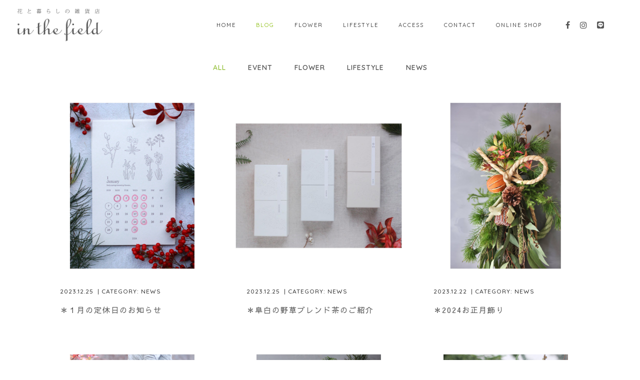

--- FILE ---
content_type: text/html; charset=UTF-8
request_url: https://inthe-field.com/blog/page/31/
body_size: 18320
content:
<!DOCTYPE html>
<html lang="ja">
<head>
	<meta charset="UTF-8" />
	
				<meta name="viewport" content="width=device-width,initial-scale=1,user-scalable=no">
		
            
                        <link rel="shortcut icon" type="image/x-icon" href="https://inthe-field.com/wp-content/uploads/2019/11/favicon.ico">
            <link rel="apple-touch-icon" href="https://inthe-field.com/wp-content/uploads/2019/11/favicon.ico"/>
        
	<link rel="profile" href="http://gmpg.org/xfn/11" />
	<link rel="pingback" href="https://inthe-field.com/xmlrpc.php" />

	<meta name='robots' content='index, follow, max-image-preview:large, max-snippet:-1, max-video-preview:-1' />
	<style>img:is([sizes="auto" i], [sizes^="auto," i]) { contain-intrinsic-size: 3000px 1500px }</style>
	<!-- Jetpack Site Verification Tags -->
<meta name="google-site-verification" content="mRXwarVBDag43DOrkMMJefHLretozyFor2ls-MDL0Ec" />

	<!-- This site is optimized with the Yoast SEO plugin v26.8 - https://yoast.com/product/yoast-seo-wordpress/ -->
	<title>Blog - in the field - インザフィールド</title>
	<meta name="description" content="岐阜県可児市の花と暮らしの雑貨店。お店からのお知らせや季節ごとのイベントやワークショップのご案内をブログにてご案内しています。" />
	<link rel="canonical" href="https://inthe-field.com/blog/" />
	<meta property="og:locale" content="ja_JP" />
	<meta property="og:type" content="article" />
	<meta property="og:title" content="Blog - in the field - インザフィールド" />
	<meta property="og:description" content="岐阜県可児市の花と暮らしの雑貨店。お店からのお知らせや季節ごとのイベントやワークショップのご案内をブログにてご案内しています。" />
	<meta property="og:url" content="https://inthe-field.com/blog/" />
	<meta property="og:site_name" content="in the field - インザフィールド" />
	<meta property="article:publisher" content="https://www.facebook.com/flower.zakka.inthefield/" />
	<meta property="article:modified_time" content="2020-08-07T11:29:36+00:00" />
	<meta name="twitter:card" content="summary_large_image" />
	<script type="application/ld+json" class="yoast-schema-graph">{"@context":"https://schema.org","@graph":[{"@type":"WebPage","@id":"https://inthe-field.com/blog/","url":"https://inthe-field.com/blog/","name":"Blog - in the field - インザフィールド","isPartOf":{"@id":"https://inthe-field.com/#website"},"datePublished":"2019-11-26T10:25:39+00:00","dateModified":"2020-08-07T11:29:36+00:00","description":"岐阜県可児市の花と暮らしの雑貨店。お店からのお知らせや季節ごとのイベントやワークショップのご案内をブログにてご案内しています。","inLanguage":"ja","potentialAction":[{"@type":"ReadAction","target":["https://inthe-field.com/blog/"]}]},{"@type":"WebSite","@id":"https://inthe-field.com/#website","url":"https://inthe-field.com/","name":"in the field - インザフィールド","description":"花と暮らしの雑貨店 | 日々の暮らしが心地よく、愉しくなるような花と暮らしまわりの日用雑貨をご紹介しています","publisher":{"@id":"https://inthe-field.com/#organization"},"potentialAction":[{"@type":"SearchAction","target":{"@type":"EntryPoint","urlTemplate":"https://inthe-field.com/?s={search_term_string}"},"query-input":{"@type":"PropertyValueSpecification","valueRequired":true,"valueName":"search_term_string"}}],"inLanguage":"ja"},{"@type":"Organization","@id":"https://inthe-field.com/#organization","name":"in the field","url":"https://inthe-field.com/","logo":{"@type":"ImageObject","inLanguage":"ja","@id":"https://inthe-field.com/#/schema/logo/image/","url":"https://inthe-field.com/wp-content/uploads/2019/12/logo_l.png","contentUrl":"https://inthe-field.com/wp-content/uploads/2019/12/logo_l.png","width":400,"height":200,"caption":"in the field"},"image":{"@id":"https://inthe-field.com/#/schema/logo/image/"},"sameAs":["https://www.facebook.com/flower.zakka.inthefield/","https://www.instagram.com/inthefield_/"]}]}</script>
	<!-- / Yoast SEO plugin. -->


<link rel='dns-prefetch' href='//fonts.googleapis.com' />
<link rel="alternate" type="application/rss+xml" title="in the field - インザフィールド &raquo; フィード" href="https://inthe-field.com/feed/" />
<link rel="alternate" type="application/rss+xml" title="in the field - インザフィールド &raquo; コメントフィード" href="https://inthe-field.com/comments/feed/" />
		<!-- This site uses the Google Analytics by ExactMetrics plugin v8.8.0 - Using Analytics tracking - https://www.exactmetrics.com/ -->
							<script src="//www.googletagmanager.com/gtag/js?id=G-D8E6PQ4BPF"  data-cfasync="false" data-wpfc-render="false" type="text/javascript" async></script>
			<script data-cfasync="false" data-wpfc-render="false" type="text/javascript">
				var em_version = '8.8.0';
				var em_track_user = true;
				var em_no_track_reason = '';
								var ExactMetricsDefaultLocations = {"page_location":"https:\/\/inthe-field.com\/blog\/page\/31\/"};
								if ( typeof ExactMetricsPrivacyGuardFilter === 'function' ) {
					var ExactMetricsLocations = (typeof ExactMetricsExcludeQuery === 'object') ? ExactMetricsPrivacyGuardFilter( ExactMetricsExcludeQuery ) : ExactMetricsPrivacyGuardFilter( ExactMetricsDefaultLocations );
				} else {
					var ExactMetricsLocations = (typeof ExactMetricsExcludeQuery === 'object') ? ExactMetricsExcludeQuery : ExactMetricsDefaultLocations;
				}

								var disableStrs = [
										'ga-disable-G-D8E6PQ4BPF',
									];

				/* Function to detect opted out users */
				function __gtagTrackerIsOptedOut() {
					for (var index = 0; index < disableStrs.length; index++) {
						if (document.cookie.indexOf(disableStrs[index] + '=true') > -1) {
							return true;
						}
					}

					return false;
				}

				/* Disable tracking if the opt-out cookie exists. */
				if (__gtagTrackerIsOptedOut()) {
					for (var index = 0; index < disableStrs.length; index++) {
						window[disableStrs[index]] = true;
					}
				}

				/* Opt-out function */
				function __gtagTrackerOptout() {
					for (var index = 0; index < disableStrs.length; index++) {
						document.cookie = disableStrs[index] + '=true; expires=Thu, 31 Dec 2099 23:59:59 UTC; path=/';
						window[disableStrs[index]] = true;
					}
				}

				if ('undefined' === typeof gaOptout) {
					function gaOptout() {
						__gtagTrackerOptout();
					}
				}
								window.dataLayer = window.dataLayer || [];

				window.ExactMetricsDualTracker = {
					helpers: {},
					trackers: {},
				};
				if (em_track_user) {
					function __gtagDataLayer() {
						dataLayer.push(arguments);
					}

					function __gtagTracker(type, name, parameters) {
						if (!parameters) {
							parameters = {};
						}

						if (parameters.send_to) {
							__gtagDataLayer.apply(null, arguments);
							return;
						}

						if (type === 'event') {
														parameters.send_to = exactmetrics_frontend.v4_id;
							var hookName = name;
							if (typeof parameters['event_category'] !== 'undefined') {
								hookName = parameters['event_category'] + ':' + name;
							}

							if (typeof ExactMetricsDualTracker.trackers[hookName] !== 'undefined') {
								ExactMetricsDualTracker.trackers[hookName](parameters);
							} else {
								__gtagDataLayer('event', name, parameters);
							}
							
						} else {
							__gtagDataLayer.apply(null, arguments);
						}
					}

					__gtagTracker('js', new Date());
					__gtagTracker('set', {
						'developer_id.dNDMyYj': true,
											});
					if ( ExactMetricsLocations.page_location ) {
						__gtagTracker('set', ExactMetricsLocations);
					}
										__gtagTracker('config', 'G-D8E6PQ4BPF', {"forceSSL":"true"} );
										window.gtag = __gtagTracker;										(function () {
						/* https://developers.google.com/analytics/devguides/collection/analyticsjs/ */
						/* ga and __gaTracker compatibility shim. */
						var noopfn = function () {
							return null;
						};
						var newtracker = function () {
							return new Tracker();
						};
						var Tracker = function () {
							return null;
						};
						var p = Tracker.prototype;
						p.get = noopfn;
						p.set = noopfn;
						p.send = function () {
							var args = Array.prototype.slice.call(arguments);
							args.unshift('send');
							__gaTracker.apply(null, args);
						};
						var __gaTracker = function () {
							var len = arguments.length;
							if (len === 0) {
								return;
							}
							var f = arguments[len - 1];
							if (typeof f !== 'object' || f === null || typeof f.hitCallback !== 'function') {
								if ('send' === arguments[0]) {
									var hitConverted, hitObject = false, action;
									if ('event' === arguments[1]) {
										if ('undefined' !== typeof arguments[3]) {
											hitObject = {
												'eventAction': arguments[3],
												'eventCategory': arguments[2],
												'eventLabel': arguments[4],
												'value': arguments[5] ? arguments[5] : 1,
											}
										}
									}
									if ('pageview' === arguments[1]) {
										if ('undefined' !== typeof arguments[2]) {
											hitObject = {
												'eventAction': 'page_view',
												'page_path': arguments[2],
											}
										}
									}
									if (typeof arguments[2] === 'object') {
										hitObject = arguments[2];
									}
									if (typeof arguments[5] === 'object') {
										Object.assign(hitObject, arguments[5]);
									}
									if ('undefined' !== typeof arguments[1].hitType) {
										hitObject = arguments[1];
										if ('pageview' === hitObject.hitType) {
											hitObject.eventAction = 'page_view';
										}
									}
									if (hitObject) {
										action = 'timing' === arguments[1].hitType ? 'timing_complete' : hitObject.eventAction;
										hitConverted = mapArgs(hitObject);
										__gtagTracker('event', action, hitConverted);
									}
								}
								return;
							}

							function mapArgs(args) {
								var arg, hit = {};
								var gaMap = {
									'eventCategory': 'event_category',
									'eventAction': 'event_action',
									'eventLabel': 'event_label',
									'eventValue': 'event_value',
									'nonInteraction': 'non_interaction',
									'timingCategory': 'event_category',
									'timingVar': 'name',
									'timingValue': 'value',
									'timingLabel': 'event_label',
									'page': 'page_path',
									'location': 'page_location',
									'title': 'page_title',
									'referrer' : 'page_referrer',
								};
								for (arg in args) {
																		if (!(!args.hasOwnProperty(arg) || !gaMap.hasOwnProperty(arg))) {
										hit[gaMap[arg]] = args[arg];
									} else {
										hit[arg] = args[arg];
									}
								}
								return hit;
							}

							try {
								f.hitCallback();
							} catch (ex) {
							}
						};
						__gaTracker.create = newtracker;
						__gaTracker.getByName = newtracker;
						__gaTracker.getAll = function () {
							return [];
						};
						__gaTracker.remove = noopfn;
						__gaTracker.loaded = true;
						window['__gaTracker'] = __gaTracker;
					})();
									} else {
										console.log("");
					(function () {
						function __gtagTracker() {
							return null;
						}

						window['__gtagTracker'] = __gtagTracker;
						window['gtag'] = __gtagTracker;
					})();
									}
			</script>
			
							<!-- / Google Analytics by ExactMetrics -->
		<script type="text/javascript">
/* <![CDATA[ */
window._wpemojiSettings = {"baseUrl":"https:\/\/s.w.org\/images\/core\/emoji\/16.0.1\/72x72\/","ext":".png","svgUrl":"https:\/\/s.w.org\/images\/core\/emoji\/16.0.1\/svg\/","svgExt":".svg","source":{"concatemoji":"https:\/\/inthe-field.com\/wp-includes\/js\/wp-emoji-release.min.js?ver=6.8.3"}};
/*! This file is auto-generated */
!function(s,n){var o,i,e;function c(e){try{var t={supportTests:e,timestamp:(new Date).valueOf()};sessionStorage.setItem(o,JSON.stringify(t))}catch(e){}}function p(e,t,n){e.clearRect(0,0,e.canvas.width,e.canvas.height),e.fillText(t,0,0);var t=new Uint32Array(e.getImageData(0,0,e.canvas.width,e.canvas.height).data),a=(e.clearRect(0,0,e.canvas.width,e.canvas.height),e.fillText(n,0,0),new Uint32Array(e.getImageData(0,0,e.canvas.width,e.canvas.height).data));return t.every(function(e,t){return e===a[t]})}function u(e,t){e.clearRect(0,0,e.canvas.width,e.canvas.height),e.fillText(t,0,0);for(var n=e.getImageData(16,16,1,1),a=0;a<n.data.length;a++)if(0!==n.data[a])return!1;return!0}function f(e,t,n,a){switch(t){case"flag":return n(e,"\ud83c\udff3\ufe0f\u200d\u26a7\ufe0f","\ud83c\udff3\ufe0f\u200b\u26a7\ufe0f")?!1:!n(e,"\ud83c\udde8\ud83c\uddf6","\ud83c\udde8\u200b\ud83c\uddf6")&&!n(e,"\ud83c\udff4\udb40\udc67\udb40\udc62\udb40\udc65\udb40\udc6e\udb40\udc67\udb40\udc7f","\ud83c\udff4\u200b\udb40\udc67\u200b\udb40\udc62\u200b\udb40\udc65\u200b\udb40\udc6e\u200b\udb40\udc67\u200b\udb40\udc7f");case"emoji":return!a(e,"\ud83e\udedf")}return!1}function g(e,t,n,a){var r="undefined"!=typeof WorkerGlobalScope&&self instanceof WorkerGlobalScope?new OffscreenCanvas(300,150):s.createElement("canvas"),o=r.getContext("2d",{willReadFrequently:!0}),i=(o.textBaseline="top",o.font="600 32px Arial",{});return e.forEach(function(e){i[e]=t(o,e,n,a)}),i}function t(e){var t=s.createElement("script");t.src=e,t.defer=!0,s.head.appendChild(t)}"undefined"!=typeof Promise&&(o="wpEmojiSettingsSupports",i=["flag","emoji"],n.supports={everything:!0,everythingExceptFlag:!0},e=new Promise(function(e){s.addEventListener("DOMContentLoaded",e,{once:!0})}),new Promise(function(t){var n=function(){try{var e=JSON.parse(sessionStorage.getItem(o));if("object"==typeof e&&"number"==typeof e.timestamp&&(new Date).valueOf()<e.timestamp+604800&&"object"==typeof e.supportTests)return e.supportTests}catch(e){}return null}();if(!n){if("undefined"!=typeof Worker&&"undefined"!=typeof OffscreenCanvas&&"undefined"!=typeof URL&&URL.createObjectURL&&"undefined"!=typeof Blob)try{var e="postMessage("+g.toString()+"("+[JSON.stringify(i),f.toString(),p.toString(),u.toString()].join(",")+"));",a=new Blob([e],{type:"text/javascript"}),r=new Worker(URL.createObjectURL(a),{name:"wpTestEmojiSupports"});return void(r.onmessage=function(e){c(n=e.data),r.terminate(),t(n)})}catch(e){}c(n=g(i,f,p,u))}t(n)}).then(function(e){for(var t in e)n.supports[t]=e[t],n.supports.everything=n.supports.everything&&n.supports[t],"flag"!==t&&(n.supports.everythingExceptFlag=n.supports.everythingExceptFlag&&n.supports[t]);n.supports.everythingExceptFlag=n.supports.everythingExceptFlag&&!n.supports.flag,n.DOMReady=!1,n.readyCallback=function(){n.DOMReady=!0}}).then(function(){return e}).then(function(){var e;n.supports.everything||(n.readyCallback(),(e=n.source||{}).concatemoji?t(e.concatemoji):e.wpemoji&&e.twemoji&&(t(e.twemoji),t(e.wpemoji)))}))}((window,document),window._wpemojiSettings);
/* ]]> */
</script>
<link rel='stylesheet' id='sbi_styles-css' href='https://inthe-field.com/wp-content/plugins/instagram-feed/css/sbi-styles.min.css?ver=6.9.1' type='text/css' media='all' />
<style id='wp-emoji-styles-inline-css' type='text/css'>

	img.wp-smiley, img.emoji {
		display: inline !important;
		border: none !important;
		box-shadow: none !important;
		height: 1em !important;
		width: 1em !important;
		margin: 0 0.07em !important;
		vertical-align: -0.1em !important;
		background: none !important;
		padding: 0 !important;
	}
</style>
<link rel='stylesheet' id='wp-block-library-css' href='https://inthe-field.com/wp-includes/css/dist/block-library/style.min.css?ver=6.8.3' type='text/css' media='all' />
<style id='classic-theme-styles-inline-css' type='text/css'>
/*! This file is auto-generated */
.wp-block-button__link{color:#fff;background-color:#32373c;border-radius:9999px;box-shadow:none;text-decoration:none;padding:calc(.667em + 2px) calc(1.333em + 2px);font-size:1.125em}.wp-block-file__button{background:#32373c;color:#fff;text-decoration:none}
</style>
<link rel='stylesheet' id='mediaelement-css' href='https://inthe-field.com/wp-includes/js/mediaelement/mediaelementplayer-legacy.min.css?ver=4.2.17' type='text/css' media='all' />
<link rel='stylesheet' id='wp-mediaelement-css' href='https://inthe-field.com/wp-includes/js/mediaelement/wp-mediaelement.min.css?ver=6.8.3' type='text/css' media='all' />
<style id='jetpack-sharing-buttons-style-inline-css' type='text/css'>
.jetpack-sharing-buttons__services-list{display:flex;flex-direction:row;flex-wrap:wrap;gap:0;list-style-type:none;margin:5px;padding:0}.jetpack-sharing-buttons__services-list.has-small-icon-size{font-size:12px}.jetpack-sharing-buttons__services-list.has-normal-icon-size{font-size:16px}.jetpack-sharing-buttons__services-list.has-large-icon-size{font-size:24px}.jetpack-sharing-buttons__services-list.has-huge-icon-size{font-size:36px}@media print{.jetpack-sharing-buttons__services-list{display:none!important}}.editor-styles-wrapper .wp-block-jetpack-sharing-buttons{gap:0;padding-inline-start:0}ul.jetpack-sharing-buttons__services-list.has-background{padding:1.25em 2.375em}
</style>
<style id='global-styles-inline-css' type='text/css'>
:root{--wp--preset--aspect-ratio--square: 1;--wp--preset--aspect-ratio--4-3: 4/3;--wp--preset--aspect-ratio--3-4: 3/4;--wp--preset--aspect-ratio--3-2: 3/2;--wp--preset--aspect-ratio--2-3: 2/3;--wp--preset--aspect-ratio--16-9: 16/9;--wp--preset--aspect-ratio--9-16: 9/16;--wp--preset--color--black: #000000;--wp--preset--color--cyan-bluish-gray: #abb8c3;--wp--preset--color--white: #ffffff;--wp--preset--color--pale-pink: #f78da7;--wp--preset--color--vivid-red: #cf2e2e;--wp--preset--color--luminous-vivid-orange: #ff6900;--wp--preset--color--luminous-vivid-amber: #fcb900;--wp--preset--color--light-green-cyan: #7bdcb5;--wp--preset--color--vivid-green-cyan: #00d084;--wp--preset--color--pale-cyan-blue: #8ed1fc;--wp--preset--color--vivid-cyan-blue: #0693e3;--wp--preset--color--vivid-purple: #9b51e0;--wp--preset--gradient--vivid-cyan-blue-to-vivid-purple: linear-gradient(135deg,rgba(6,147,227,1) 0%,rgb(155,81,224) 100%);--wp--preset--gradient--light-green-cyan-to-vivid-green-cyan: linear-gradient(135deg,rgb(122,220,180) 0%,rgb(0,208,130) 100%);--wp--preset--gradient--luminous-vivid-amber-to-luminous-vivid-orange: linear-gradient(135deg,rgba(252,185,0,1) 0%,rgba(255,105,0,1) 100%);--wp--preset--gradient--luminous-vivid-orange-to-vivid-red: linear-gradient(135deg,rgba(255,105,0,1) 0%,rgb(207,46,46) 100%);--wp--preset--gradient--very-light-gray-to-cyan-bluish-gray: linear-gradient(135deg,rgb(238,238,238) 0%,rgb(169,184,195) 100%);--wp--preset--gradient--cool-to-warm-spectrum: linear-gradient(135deg,rgb(74,234,220) 0%,rgb(151,120,209) 20%,rgb(207,42,186) 40%,rgb(238,44,130) 60%,rgb(251,105,98) 80%,rgb(254,248,76) 100%);--wp--preset--gradient--blush-light-purple: linear-gradient(135deg,rgb(255,206,236) 0%,rgb(152,150,240) 100%);--wp--preset--gradient--blush-bordeaux: linear-gradient(135deg,rgb(254,205,165) 0%,rgb(254,45,45) 50%,rgb(107,0,62) 100%);--wp--preset--gradient--luminous-dusk: linear-gradient(135deg,rgb(255,203,112) 0%,rgb(199,81,192) 50%,rgb(65,88,208) 100%);--wp--preset--gradient--pale-ocean: linear-gradient(135deg,rgb(255,245,203) 0%,rgb(182,227,212) 50%,rgb(51,167,181) 100%);--wp--preset--gradient--electric-grass: linear-gradient(135deg,rgb(202,248,128) 0%,rgb(113,206,126) 100%);--wp--preset--gradient--midnight: linear-gradient(135deg,rgb(2,3,129) 0%,rgb(40,116,252) 100%);--wp--preset--font-size--small: 13px;--wp--preset--font-size--medium: 20px;--wp--preset--font-size--large: 36px;--wp--preset--font-size--x-large: 42px;--wp--preset--spacing--20: 0.44rem;--wp--preset--spacing--30: 0.67rem;--wp--preset--spacing--40: 1rem;--wp--preset--spacing--50: 1.5rem;--wp--preset--spacing--60: 2.25rem;--wp--preset--spacing--70: 3.38rem;--wp--preset--spacing--80: 5.06rem;--wp--preset--shadow--natural: 6px 6px 9px rgba(0, 0, 0, 0.2);--wp--preset--shadow--deep: 12px 12px 50px rgba(0, 0, 0, 0.4);--wp--preset--shadow--sharp: 6px 6px 0px rgba(0, 0, 0, 0.2);--wp--preset--shadow--outlined: 6px 6px 0px -3px rgba(255, 255, 255, 1), 6px 6px rgba(0, 0, 0, 1);--wp--preset--shadow--crisp: 6px 6px 0px rgba(0, 0, 0, 1);}:where(.is-layout-flex){gap: 0.5em;}:where(.is-layout-grid){gap: 0.5em;}body .is-layout-flex{display: flex;}.is-layout-flex{flex-wrap: wrap;align-items: center;}.is-layout-flex > :is(*, div){margin: 0;}body .is-layout-grid{display: grid;}.is-layout-grid > :is(*, div){margin: 0;}:where(.wp-block-columns.is-layout-flex){gap: 2em;}:where(.wp-block-columns.is-layout-grid){gap: 2em;}:where(.wp-block-post-template.is-layout-flex){gap: 1.25em;}:where(.wp-block-post-template.is-layout-grid){gap: 1.25em;}.has-black-color{color: var(--wp--preset--color--black) !important;}.has-cyan-bluish-gray-color{color: var(--wp--preset--color--cyan-bluish-gray) !important;}.has-white-color{color: var(--wp--preset--color--white) !important;}.has-pale-pink-color{color: var(--wp--preset--color--pale-pink) !important;}.has-vivid-red-color{color: var(--wp--preset--color--vivid-red) !important;}.has-luminous-vivid-orange-color{color: var(--wp--preset--color--luminous-vivid-orange) !important;}.has-luminous-vivid-amber-color{color: var(--wp--preset--color--luminous-vivid-amber) !important;}.has-light-green-cyan-color{color: var(--wp--preset--color--light-green-cyan) !important;}.has-vivid-green-cyan-color{color: var(--wp--preset--color--vivid-green-cyan) !important;}.has-pale-cyan-blue-color{color: var(--wp--preset--color--pale-cyan-blue) !important;}.has-vivid-cyan-blue-color{color: var(--wp--preset--color--vivid-cyan-blue) !important;}.has-vivid-purple-color{color: var(--wp--preset--color--vivid-purple) !important;}.has-black-background-color{background-color: var(--wp--preset--color--black) !important;}.has-cyan-bluish-gray-background-color{background-color: var(--wp--preset--color--cyan-bluish-gray) !important;}.has-white-background-color{background-color: var(--wp--preset--color--white) !important;}.has-pale-pink-background-color{background-color: var(--wp--preset--color--pale-pink) !important;}.has-vivid-red-background-color{background-color: var(--wp--preset--color--vivid-red) !important;}.has-luminous-vivid-orange-background-color{background-color: var(--wp--preset--color--luminous-vivid-orange) !important;}.has-luminous-vivid-amber-background-color{background-color: var(--wp--preset--color--luminous-vivid-amber) !important;}.has-light-green-cyan-background-color{background-color: var(--wp--preset--color--light-green-cyan) !important;}.has-vivid-green-cyan-background-color{background-color: var(--wp--preset--color--vivid-green-cyan) !important;}.has-pale-cyan-blue-background-color{background-color: var(--wp--preset--color--pale-cyan-blue) !important;}.has-vivid-cyan-blue-background-color{background-color: var(--wp--preset--color--vivid-cyan-blue) !important;}.has-vivid-purple-background-color{background-color: var(--wp--preset--color--vivid-purple) !important;}.has-black-border-color{border-color: var(--wp--preset--color--black) !important;}.has-cyan-bluish-gray-border-color{border-color: var(--wp--preset--color--cyan-bluish-gray) !important;}.has-white-border-color{border-color: var(--wp--preset--color--white) !important;}.has-pale-pink-border-color{border-color: var(--wp--preset--color--pale-pink) !important;}.has-vivid-red-border-color{border-color: var(--wp--preset--color--vivid-red) !important;}.has-luminous-vivid-orange-border-color{border-color: var(--wp--preset--color--luminous-vivid-orange) !important;}.has-luminous-vivid-amber-border-color{border-color: var(--wp--preset--color--luminous-vivid-amber) !important;}.has-light-green-cyan-border-color{border-color: var(--wp--preset--color--light-green-cyan) !important;}.has-vivid-green-cyan-border-color{border-color: var(--wp--preset--color--vivid-green-cyan) !important;}.has-pale-cyan-blue-border-color{border-color: var(--wp--preset--color--pale-cyan-blue) !important;}.has-vivid-cyan-blue-border-color{border-color: var(--wp--preset--color--vivid-cyan-blue) !important;}.has-vivid-purple-border-color{border-color: var(--wp--preset--color--vivid-purple) !important;}.has-vivid-cyan-blue-to-vivid-purple-gradient-background{background: var(--wp--preset--gradient--vivid-cyan-blue-to-vivid-purple) !important;}.has-light-green-cyan-to-vivid-green-cyan-gradient-background{background: var(--wp--preset--gradient--light-green-cyan-to-vivid-green-cyan) !important;}.has-luminous-vivid-amber-to-luminous-vivid-orange-gradient-background{background: var(--wp--preset--gradient--luminous-vivid-amber-to-luminous-vivid-orange) !important;}.has-luminous-vivid-orange-to-vivid-red-gradient-background{background: var(--wp--preset--gradient--luminous-vivid-orange-to-vivid-red) !important;}.has-very-light-gray-to-cyan-bluish-gray-gradient-background{background: var(--wp--preset--gradient--very-light-gray-to-cyan-bluish-gray) !important;}.has-cool-to-warm-spectrum-gradient-background{background: var(--wp--preset--gradient--cool-to-warm-spectrum) !important;}.has-blush-light-purple-gradient-background{background: var(--wp--preset--gradient--blush-light-purple) !important;}.has-blush-bordeaux-gradient-background{background: var(--wp--preset--gradient--blush-bordeaux) !important;}.has-luminous-dusk-gradient-background{background: var(--wp--preset--gradient--luminous-dusk) !important;}.has-pale-ocean-gradient-background{background: var(--wp--preset--gradient--pale-ocean) !important;}.has-electric-grass-gradient-background{background: var(--wp--preset--gradient--electric-grass) !important;}.has-midnight-gradient-background{background: var(--wp--preset--gradient--midnight) !important;}.has-small-font-size{font-size: var(--wp--preset--font-size--small) !important;}.has-medium-font-size{font-size: var(--wp--preset--font-size--medium) !important;}.has-large-font-size{font-size: var(--wp--preset--font-size--large) !important;}.has-x-large-font-size{font-size: var(--wp--preset--font-size--x-large) !important;}
:where(.wp-block-post-template.is-layout-flex){gap: 1.25em;}:where(.wp-block-post-template.is-layout-grid){gap: 1.25em;}
:where(.wp-block-columns.is-layout-flex){gap: 2em;}:where(.wp-block-columns.is-layout-grid){gap: 2em;}
:root :where(.wp-block-pullquote){font-size: 1.5em;line-height: 1.6;}
</style>
<link rel='stylesheet' id='bridge-default-style-css' href='https://inthe-field.com/wp-content/themes/bridge/style.css?ver=6.8.3' type='text/css' media='all' />
<link rel='stylesheet' id='bridge-qode-font_awesome-css' href='https://inthe-field.com/wp-content/themes/bridge/css/font-awesome/css/font-awesome.min.css?ver=6.8.3' type='text/css' media='all' />
<link rel='stylesheet' id='bridge-qode-font_elegant-css' href='https://inthe-field.com/wp-content/themes/bridge/css/elegant-icons/style.min.css?ver=6.8.3' type='text/css' media='all' />
<link rel='stylesheet' id='bridge-qode-linea_icons-css' href='https://inthe-field.com/wp-content/themes/bridge/css/linea-icons/style.css?ver=6.8.3' type='text/css' media='all' />
<link rel='stylesheet' id='bridge-qode-dripicons-css' href='https://inthe-field.com/wp-content/themes/bridge/css/dripicons/dripicons.css?ver=6.8.3' type='text/css' media='all' />
<link rel='stylesheet' id='bridge-qode-kiko-css' href='https://inthe-field.com/wp-content/themes/bridge/css/kiko/kiko-all.css?ver=6.8.3' type='text/css' media='all' />
<link rel='stylesheet' id='bridge-stylesheet-css' href='https://inthe-field.com/wp-content/themes/bridge/css/stylesheet.min.css?ver=6.8.3' type='text/css' media='all' />
<link rel='stylesheet' id='bridge-print-css' href='https://inthe-field.com/wp-content/themes/bridge/css/print.css?ver=6.8.3' type='text/css' media='all' />
<link rel='stylesheet' id='bridge-style-dynamic-css' href='https://inthe-field.com/wp-content/themes/bridge/css/style_dynamic.css?ver=1576992046' type='text/css' media='all' />
<link rel='stylesheet' id='bridge-responsive-css' href='https://inthe-field.com/wp-content/themes/bridge/css/responsive.min.css?ver=6.8.3' type='text/css' media='all' />
<link rel='stylesheet' id='bridge-style-dynamic-responsive-css' href='https://inthe-field.com/wp-content/themes/bridge/css/style_dynamic_responsive.css?ver=1576992046' type='text/css' media='all' />
<style id='bridge-style-dynamic-responsive-inline-css' type='text/css'>
.full_width,
.container {
    position: relative !important;
}

.latest_post_two_holder .latest_post_two_text {
    padding: 54px 31px 54px;
}
.latest_post_two_holder .latest_post_two_text .separator.small {
    width: 24px;
    margin: 3px 0 26px;
}
.latest_post_two_holder .latest_post_two_info {
    padding: 28px 33px 33px;
    border-top: 1px solid #eaeaea;
}
.latest_post_two_holder .latest_post_two_info_inner>* {
    position: relative;
    display: table-cell;
    vertical-align: top;
    font-size: 13px;
}
header .header_inner_left {
    left: 30px;
}
.q_social_icon_holder.normal_social {
    margin: 0;
}
.cf7_custom_style_1 input.wpcf7-form-control.wpcf7-text, .cf7_custom_style_1 input.wpcf7-form-control.wpcf7-number, .cf7_custom_style_1 input.wpcf7-form-control.wpcf7-date, .cf7_custom_style_1 textarea.wpcf7-form-control.wpcf7-textarea, .cf7_custom_style_1 select.wpcf7-form-control.wpcf7-select, .cf7_custom_style_1 input.wpcf7-form-control.wpcf7-quiz {
    background-color: #ffffff;
}

.latest_post_two_holder .latest_post_two_info_inner .post_info_author_name, .latest_post_two_holder .latest_post_two_info_inner .post_info_date  {
    color: #222;
}

.q_dropcap {
    margin: -3px 2px 0 0;
}

.q_dropcap.normal {
    font-weight: 600;
    left: -10px;
}

.single_tags h5 {
    margin-right: 6px;
}

.comment_holder .comment {
    background-color: #fafafa;
    padding: 34px 23px 40px;
}

.comment_holder .comment_date {
    font-size: 12px;
}

div.comment_form {
    margin: 0 0 95px;
}

@media only screen and (max-width: 600px) {
.blog_holder.blog_single article h2, .blog_holder.blog_large_image h2, .blog_holder.blog_large_image h2 a {
    font-size: 30px;
    line-height: 38px;
}
}

.full_width {
position: relative;
}
</style>
<link rel='stylesheet' id='js_composer_front-css' href='https://inthe-field.com/wp-content/plugins/js_composer/assets/css/js_composer.min.css?ver=6.0.5' type='text/css' media='all' />
<link rel='stylesheet' id='bridge-style-handle-google-fonts-css' href='https://fonts.googleapis.com/css?family=Raleway%3A100%2C200%2C300%2C400%2C500%2C600%2C700%2C800%2C900%2C100italic%2C300italic%2C400italic%2C700italic%7CSawarabi+Mincho%3A100%2C200%2C300%2C400%2C500%2C600%2C700%2C800%2C900%2C100italic%2C300italic%2C400italic%2C700italic%7CDancing+Script%3A100%2C200%2C300%2C400%2C500%2C600%2C700%2C800%2C900%2C100italic%2C300italic%2C400italic%2C700italic%7CQuicksand%3A100%2C200%2C300%2C400%2C500%2C600%2C700%2C800%2C900%2C100italic%2C300italic%2C400italic%2C700italic%7CSawarabi+Gothic%3A100%2C200%2C300%2C400%2C500%2C600%2C700%2C800%2C900%2C100italic%2C300italic%2C400italic%2C700italic%7COpen+Sans%3A100%2C200%2C300%2C400%2C500%2C600%2C700%2C800%2C900%2C100italic%2C300italic%2C400italic%2C700italic%7CJosefin+Sans%3A100%2C200%2C300%2C400%2C500%2C600%2C700%2C800%2C900%2C100italic%2C300italic%2C400italic%2C700italic&#038;subset=latin%2Clatin-ext&#038;ver=1.0.0' type='text/css' media='all' />
<link rel='stylesheet' id='bridge-core-dashboard-style-css' href='https://inthe-field.com/wp-content/plugins/bridge-core/modules/core-dashboard/assets/css/core-dashboard.min.css?ver=6.8.3' type='text/css' media='all' />
<!--[if lt IE 9]>
<link rel='stylesheet' id='vc_lte_ie9-css' href='https://inthe-field.com/wp-content/plugins/js_composer/assets/css/vc_lte_ie9.min.css?ver=6.0.5' type='text/css' media='screen' />
<![endif]-->
<script type="text/javascript" src="https://inthe-field.com/wp-content/plugins/google-analytics-dashboard-for-wp/assets/js/frontend-gtag.min.js?ver=8.8.0" id="exactmetrics-frontend-script-js" async="async" data-wp-strategy="async"></script>
<script data-cfasync="false" data-wpfc-render="false" type="text/javascript" id='exactmetrics-frontend-script-js-extra'>/* <![CDATA[ */
var exactmetrics_frontend = {"js_events_tracking":"true","download_extensions":"zip,mp3,mpeg,pdf,docx,pptx,xlsx,rar","inbound_paths":"[{\"path\":\"\\\/go\\\/\",\"label\":\"affiliate\"},{\"path\":\"\\\/recommend\\\/\",\"label\":\"affiliate\"}]","home_url":"https:\/\/inthe-field.com","hash_tracking":"false","v4_id":"G-D8E6PQ4BPF"};/* ]]> */
</script>
<script type="text/javascript" src="https://inthe-field.com/wp-includes/js/jquery/jquery.min.js?ver=3.7.1" id="jquery-core-js"></script>
<script type="text/javascript" src="https://inthe-field.com/wp-includes/js/jquery/jquery-migrate.min.js?ver=3.4.1" id="jquery-migrate-js"></script>
<link rel="https://api.w.org/" href="https://inthe-field.com/wp-json/" /><link rel="alternate" title="JSON" type="application/json" href="https://inthe-field.com/wp-json/wp/v2/pages/923" /><link rel="EditURI" type="application/rsd+xml" title="RSD" href="https://inthe-field.com/xmlrpc.php?rsd" />
<meta name="generator" content="WordPress 6.8.3" />
<link rel='shortlink' href='https://inthe-field.com/?p=923' />
<link rel="alternate" title="oEmbed (JSON)" type="application/json+oembed" href="https://inthe-field.com/wp-json/oembed/1.0/embed?url=https%3A%2F%2Finthe-field.com%2Fblog%2F" />
<link rel="alternate" title="oEmbed (XML)" type="text/xml+oembed" href="https://inthe-field.com/wp-json/oembed/1.0/embed?url=https%3A%2F%2Finthe-field.com%2Fblog%2F&#038;format=xml" />
<meta name="generator" content="Powered by WPBakery Page Builder - drag and drop page builder for WordPress."/>
<noscript><style> .wpb_animate_when_almost_visible { opacity: 1; }</style></noscript>	<link href="/wp-content/themes/bridge/css/font-awesome/css/all.css" rel="stylesheet">
	<link rel="apple-touch-icon" sizes="180x180" href="https://inthe-field.com/colorme/img/apple-touch-icon.png"></head>
<!-- Google tag (gtag.js) -->
<script async src="https://www.googletagmanager.com/gtag/js?id=G-MZWJ77VGCX"></script>
<script>
  window.dataLayer = window.dataLayer || [];
  function gtag(){dataLayer.push(arguments);}
  gtag('js', new Date());

  gtag('config', 'G-MZWJ77VGCX');
</script>

<body class="paged wp-singular page-template page-template-blog-pinterest page-template-blog-pinterest-php page page-id-923 paged-31 page-paged-31 wp-theme-bridge bridge-core-2.0.2 ajax_fade page_not_loaded  qode-title-hidden qode_grid_1300 footer_responsive_adv qode-theme-ver-19.0.2 qode-theme-bridge wpb-js-composer js-comp-ver-6.0.5 vc_responsive" itemscope itemtype="http://schema.org/WebPage">



	<div class="ajax_loader"><div class="ajax_loader_1"><div class="pulse"></div></div></div>
	
<div class="wrapper">
	<div class="wrapper_inner">

    
		<!-- Google Analytics start -->
				<!-- Google Analytics end -->

		
	<header class=" scroll_header_top_area  fixed transparent scrolled_not_transparent page_header">
	<div class="header_inner clearfix">
				<div class="header_top_bottom_holder">
			
			<div class="header_bottom clearfix" style=' background-color:rgba(255, 255, 255, 0);' >
											<div class="header_inner_left">
																	<div class="mobile_menu_button">
		<span>
			<i class="qode_icon_font_awesome fa fa-bars " ></i>		</span>
	</div>
								<div class="logo_wrapper" >
	<div class="q_logo">
		<a itemprop="url" href="https://inthe-field.com/" >
             <img itemprop="image" class="normal" src="https://inthe-field.com/wp-content/uploads/2019/12/logo_l.png" alt="Logo"> 			 <img itemprop="image" class="light" src="https://inthe-field.com/wp-content/uploads/2019/11/logo_b.png" alt="Logo"/> 			 <img itemprop="image" class="dark" src="https://inthe-field.com/wp-content/uploads/2019/11/logo.png" alt="Logo"/> 			 <img itemprop="image" class="sticky" src="https://inthe-field.com/wp-content/uploads/2019/11/logo_b2.png" alt="Logo"/> 			 <img itemprop="image" class="mobile" src="https://inthe-field.com/wp-content/uploads/2019/12/logo_l.png" alt="Logo"/> 					</a>
	</div>
	</div>															</div>
															<div class="header_inner_right">
									<div class="side_menu_button_wrapper right">
																					<div class="header_bottom_right_widget_holder"><span class='q_social_icon_holder normal_social' data-color=#555555 data-hover-color=#97c240><a itemprop='url' href='https://www.facebook.com/flower.zakka.inthefield/' target='_blank'><i class="qode_icon_font_awesome fa fa-facebook  simple_social" style="color: #555555;margin: 0 10px 0 10px;font-size: 16px;" ></i></a></span><span class='q_social_icon_holder normal_social' data-color=#555555 data-hover-color=#97c240><a itemprop='url' href='https://www.instagram.com/inthefield_/' target='_blank'><i class="qode_icon_font_awesome fa fa-instagram  simple_social" style="color: #555555;margin: 0 10px 0 10px;font-size: 16px;" ></i></a></span><span class='q_social_icon_holder normal_social' data-color=#555555 data-hover-color=#97c240><a itemprop='url' href='https://lin.ee/hhnlCsZ' target='_blank'><i class="qode_icon_font_awesome fa fa-line  simple_social" style="color: #555555;margin: 0 10px 0 10px;font-size: 16px;" ></i></a></span></div>
																														<div class="side_menu_button">
																																	
										</div>
									</div>
								</div>
							
							
							<nav class="main_menu drop_down right">
								<ul id="menu-main-menu" class=""><li id="nav-menu-item-524" class="menu-item menu-item-type-custom menu-item-object-custom  narrow"><a href="/" class=""><i class="menu_icon blank fa"></i><span>Home</span><span class="plus"></span></a></li>
<li id="nav-menu-item-1007" class="menu-item menu-item-type-post_type menu-item-object-page current-menu-item page_item page-item-923 current_page_item active narrow"><a href="https://inthe-field.com/blog/" class=" current "><i class="menu_icon blank fa"></i><span>Blog</span><span class="plus"></span></a></li>
<li id="nav-menu-item-523" class="menu-item menu-item-type-post_type menu-item-object-page menu-item-has-children  has_sub narrow"><a href="https://inthe-field.com/flower/" class=""><i class="menu_icon blank fa"></i><span>Flower</span><span class="plus"></span></a>
<div class="second"><div class="inner"><ul>
	<li id="nav-menu-item-1144" class="menu-item menu-item-type-custom menu-item-object-custom "><a href="/flower/#FlowerGift" class=""><i class="menu_icon blank fa"></i><span>Flower Gift</span><span class="plus"></span></a></li>
	<li id="nav-menu-item-1145" class="menu-item menu-item-type-custom menu-item-object-custom "><a href="/flower/#FlowerLesson" class=""><i class="menu_icon blank fa"></i><span>Flower Lesson</span><span class="plus"></span></a></li>
	<li id="nav-menu-item-737" class="menu-item menu-item-type-post_type menu-item-object-page "><a href="https://inthe-field.com/profile/" class=""><i class="menu_icon blank fa"></i><span>Profile</span><span class="plus"></span></a></li>
</ul></div></div>
</li>
<li id="nav-menu-item-652" class="menu-item menu-item-type-post_type menu-item-object-page  narrow"><a href="https://inthe-field.com/lifestyle/" class=""><i class="menu_icon blank fa"></i><span>Lifestyle</span><span class="plus"></span></a></li>
<li id="nav-menu-item-829" class="menu-item menu-item-type-post_type menu-item-object-page  narrow"><a href="https://inthe-field.com/access/" class=""><i class="menu_icon blank fa"></i><span>Access</span><span class="plus"></span></a></li>
<li id="nav-menu-item-885" class="menu-item menu-item-type-post_type menu-item-object-page  narrow"><a href="https://inthe-field.com/contact/" class=""><i class="menu_icon blank fa"></i><span>Contact</span><span class="plus"></span></a></li>
<li id="nav-menu-item-555" class="menu-item menu-item-type-custom menu-item-object-custom  narrow"><a target="_blank" href="https://inthe-field.shop-pro.jp/" class=""><i class="menu_icon blank fa"></i><span>Online Shop</span><span class="plus"></span></a></li>
</ul>							</nav>
														<nav class="mobile_menu">
	<ul id="menu-main-menu-1" class=""><li id="mobile-menu-item-524" class="menu-item menu-item-type-custom menu-item-object-custom "><a href="/" class=""><span>Home</span></a><span class="mobile_arrow"><i class="fa fa-angle-right"></i><i class="fa fa-angle-down"></i></span></li>
<li id="mobile-menu-item-1007" class="menu-item menu-item-type-post_type menu-item-object-page current-menu-item page_item page-item-923 current_page_item active"><a href="https://inthe-field.com/blog/" class=" current "><span>Blog</span></a><span class="mobile_arrow"><i class="fa fa-angle-right"></i><i class="fa fa-angle-down"></i></span></li>
<li id="mobile-menu-item-523" class="menu-item menu-item-type-post_type menu-item-object-page menu-item-has-children  has_sub"><a href="https://inthe-field.com/flower/" class=""><span>Flower</span></a><span class="mobile_arrow"><i class="fa fa-angle-right"></i><i class="fa fa-angle-down"></i></span>
<ul class="sub_menu">
	<li id="mobile-menu-item-1144" class="menu-item menu-item-type-custom menu-item-object-custom "><a href="/flower/#FlowerGift" class=""><span>Flower Gift</span></a><span class="mobile_arrow"><i class="fa fa-angle-right"></i><i class="fa fa-angle-down"></i></span></li>
	<li id="mobile-menu-item-1145" class="menu-item menu-item-type-custom menu-item-object-custom "><a href="/flower/#FlowerLesson" class=""><span>Flower Lesson</span></a><span class="mobile_arrow"><i class="fa fa-angle-right"></i><i class="fa fa-angle-down"></i></span></li>
	<li id="mobile-menu-item-737" class="menu-item menu-item-type-post_type menu-item-object-page "><a href="https://inthe-field.com/profile/" class=""><span>Profile</span></a><span class="mobile_arrow"><i class="fa fa-angle-right"></i><i class="fa fa-angle-down"></i></span></li>
</ul>
</li>
<li id="mobile-menu-item-652" class="menu-item menu-item-type-post_type menu-item-object-page "><a href="https://inthe-field.com/lifestyle/" class=""><span>Lifestyle</span></a><span class="mobile_arrow"><i class="fa fa-angle-right"></i><i class="fa fa-angle-down"></i></span></li>
<li id="mobile-menu-item-829" class="menu-item menu-item-type-post_type menu-item-object-page "><a href="https://inthe-field.com/access/" class=""><span>Access</span></a><span class="mobile_arrow"><i class="fa fa-angle-right"></i><i class="fa fa-angle-down"></i></span></li>
<li id="mobile-menu-item-885" class="menu-item menu-item-type-post_type menu-item-object-page "><a href="https://inthe-field.com/contact/" class=""><span>Contact</span></a><span class="mobile_arrow"><i class="fa fa-angle-right"></i><i class="fa fa-angle-down"></i></span></li>
<li id="mobile-menu-item-555" class="menu-item menu-item-type-custom menu-item-object-custom "><a target="_blank" href="https://inthe-field.shop-pro.jp/" class=""><span>Online Shop</span></a><span class="mobile_arrow"><i class="fa fa-angle-right"></i><i class="fa fa-angle-down"></i></span></li>
</ul></nav>											</div>
			</div>
		</div>
</header>	<a id="back_to_top" href="#">
        <span class="fa-stack">
            <i class="qode_icon_font_awesome fa fa-arrow-up " ></i>        </span>
	</a>
	
	
    
    
    <div class="content content_top_margin">
            <div class="meta">

            
        <div class="seo_title">Blog - in the field - インザフィールド</div>

        


                        
            <span id="qode_page_id">923</span>
            <div class="body_classes">paged,wp-singular,page-template,page-template-blog-pinterest,page-template-blog-pinterest-php,page,page-id-923,paged-31,page-paged-31,wp-theme-bridge,bridge-core-2.0.2,ajax_fade,page_not_loaded,,qode-title-hidden,qode_grid_1300,footer_responsive_adv,qode-theme-ver-19.0.2,qode-theme-bridge,wpb-js-composer js-comp-ver-6.0.5,vc_responsive</div>
        </div>
        <div class="content_inner  ">
    <style type="text/css" id="stylesheet-inline-css-923">   .page-id-923.disabled_footer_top .footer_top_holder, .page-id-923.disabled_footer_bottom .footer_bottom_holder { display: none;}

</style>
		
			<div class="container">
        		<div class="container_inner default_template_holder clearfix page_container_inner" >
                            
                        
                        
			<div class="filter_outer">
				<div class="filter_holder">
					<ul>
						<li class="filter" data-filter="*"><span>All</span></li>
													 <li class="filter" data-filter=".category-event"><span>Event</span></li>
													 <li class="filter" data-filter=".category-flower_blog"><span>Flower</span></li>
													 <li class="filter" data-filter=".category-lifestyle_blog"><span>Lifestyle</span></li>
													 <li class="filter" data-filter=".category-news"><span>News</span></li>
											</ul>
				</div>
			</div>

      <div class="blog_holder blog_pinterest masonry_pagination">

			<div class="blog_holder_grid_sizer"></div>
		<div class="blog_holder_grid_gutter"></div>
	
    <!--if template name is defined than it is used our template and we can use query '$blog_query'-->
                        		<article id="post-5628" class="post-5628 post type-post status-publish format-standard has-post-thumbnail hentry category-news">
			    <div class="post_image">
        <a itemprop="url" href="https://inthe-field.com/news/5628/" title="＊１月の定休日のお知らせ">
            <img width="1920" height="1920" src="https://inthe-field.com/wp-content/uploads/2023/12/DE36C4FC-BDA9-47D2-91F4-0C470CF53EAD.jpeg" class="attachment-full size-full wp-post-image" alt="" decoding="async" fetchpriority="high" srcset="https://inthe-field.com/wp-content/uploads/2023/12/DE36C4FC-BDA9-47D2-91F4-0C470CF53EAD.jpeg 1920w, https://inthe-field.com/wp-content/uploads/2023/12/DE36C4FC-BDA9-47D2-91F4-0C470CF53EAD-800x800.jpeg 800w, https://inthe-field.com/wp-content/uploads/2023/12/DE36C4FC-BDA9-47D2-91F4-0C470CF53EAD-500x500.jpeg 500w" sizes="(max-width: 1920px) 100vw, 1920px" />        </a>
    </div>
            <div class="post_text">
    <div class="post_text_inner">
        <div class="post_info">
            <span itemprop="dateCreated" class="time entry_date updated">2023.12.25<meta itemprop="interactionCount" content="UserComments: 0"/></span>
            &nbsp;|&nbsp;Category: <a href="https://inthe-field.com/category/news/" rel="category tag">News</a>                    </div>
        <h5 itemprop="name" class="entry_title"><a itemprop="url" href="https://inthe-field.com/news/5628/" target="_self" title="＊１月の定休日のお知らせ">＊１月の定休日のお知らせ</a></h5>
    </div>
</div>		</article>
		

                    		<article id="post-5619" class="post-5619 post type-post status-publish format-standard has-post-thumbnail hentry category-news">
			    <div class="post_image">
        <a itemprop="url" href="https://inthe-field.com/news/5619/" title="＊阜白の野草ブレンド茶のご紹介">
            <img width="1440" height="1440" src="https://inthe-field.com/wp-content/uploads/2023/12/922639C8-ED50-4B88-82F9-9CB99F65FBA7.jpeg" class="attachment-full size-full wp-post-image" alt="" decoding="async" srcset="https://inthe-field.com/wp-content/uploads/2023/12/922639C8-ED50-4B88-82F9-9CB99F65FBA7.jpeg 1440w, https://inthe-field.com/wp-content/uploads/2023/12/922639C8-ED50-4B88-82F9-9CB99F65FBA7-800x800.jpeg 800w, https://inthe-field.com/wp-content/uploads/2023/12/922639C8-ED50-4B88-82F9-9CB99F65FBA7-500x500.jpeg 500w" sizes="(max-width: 1440px) 100vw, 1440px" />        </a>
    </div>
            <div class="post_text">
    <div class="post_text_inner">
        <div class="post_info">
            <span itemprop="dateCreated" class="time entry_date updated">2023.12.25<meta itemprop="interactionCount" content="UserComments: 0"/></span>
            &nbsp;|&nbsp;Category: <a href="https://inthe-field.com/category/news/" rel="category tag">News</a>                    </div>
        <h5 itemprop="name" class="entry_title"><a itemprop="url" href="https://inthe-field.com/news/5619/" target="_self" title="＊阜白の野草ブレンド茶のご紹介">＊阜白の野草ブレンド茶のご紹介</a></h5>
    </div>
</div>		</article>
		

                    		<article id="post-5606" class="post-5606 post type-post status-publish format-standard has-post-thumbnail hentry category-news">
			    <div class="post_image">
        <a itemprop="url" href="https://inthe-field.com/news/5606/" title="＊2024お正月飾り">
            <img width="1920" height="1920" src="https://inthe-field.com/wp-content/uploads/2023/12/DDEB1F61-8B38-4CE1-94B2-F51AB0B81F52.jpeg" class="attachment-full size-full wp-post-image" alt="" decoding="async" srcset="https://inthe-field.com/wp-content/uploads/2023/12/DDEB1F61-8B38-4CE1-94B2-F51AB0B81F52.jpeg 1920w, https://inthe-field.com/wp-content/uploads/2023/12/DDEB1F61-8B38-4CE1-94B2-F51AB0B81F52-800x800.jpeg 800w, https://inthe-field.com/wp-content/uploads/2023/12/DDEB1F61-8B38-4CE1-94B2-F51AB0B81F52-500x500.jpeg 500w" sizes="(max-width: 1920px) 100vw, 1920px" />        </a>
    </div>
            <div class="post_text">
    <div class="post_text_inner">
        <div class="post_info">
            <span itemprop="dateCreated" class="time entry_date updated">2023.12.22<meta itemprop="interactionCount" content="UserComments: 0"/></span>
            &nbsp;|&nbsp;Category: <a href="https://inthe-field.com/category/news/" rel="category tag">News</a>                    </div>
        <h5 itemprop="name" class="entry_title"><a itemprop="url" href="https://inthe-field.com/news/5606/" target="_self" title="＊2024お正月飾り">＊2024お正月飾り</a></h5>
    </div>
</div>		</article>
		

                    		<article id="post-5596" class="post-5596 post type-post status-publish format-standard has-post-thumbnail hentry category-news">
			    <div class="post_image">
        <a itemprop="url" href="https://inthe-field.com/news/5596/" title="＊sis bea accessoryさんのマクラメ飾りバッグのご紹介">
            <img width="1920" height="1920" src="https://inthe-field.com/wp-content/uploads/2023/12/CEAF0651-0FC4-4A15-B74E-0887EE6780E7.jpeg" class="attachment-full size-full wp-post-image" alt="" decoding="async" srcset="https://inthe-field.com/wp-content/uploads/2023/12/CEAF0651-0FC4-4A15-B74E-0887EE6780E7.jpeg 1920w, https://inthe-field.com/wp-content/uploads/2023/12/CEAF0651-0FC4-4A15-B74E-0887EE6780E7-800x800.jpeg 800w, https://inthe-field.com/wp-content/uploads/2023/12/CEAF0651-0FC4-4A15-B74E-0887EE6780E7-500x500.jpeg 500w" sizes="(max-width: 1920px) 100vw, 1920px" />        </a>
    </div>
            <div class="post_text">
    <div class="post_text_inner">
        <div class="post_info">
            <span itemprop="dateCreated" class="time entry_date updated">2023.12.18<meta itemprop="interactionCount" content="UserComments: 0"/></span>
            &nbsp;|&nbsp;Category: <a href="https://inthe-field.com/category/news/" rel="category tag">News</a>                    </div>
        <h5 itemprop="name" class="entry_title"><a itemprop="url" href="https://inthe-field.com/news/5596/" target="_self" title="＊sis bea accessoryさんのマクラメ飾りバッグのご紹介">＊sis bea accessoryさんのマクラメ飾りバッグのご紹介</a></h5>
    </div>
</div>		</article>
		

                    		<article id="post-5600" class="post-5600 post type-post status-publish format-standard has-post-thumbnail hentry category-news">
			    <div class="post_image">
        <a itemprop="url" href="https://inthe-field.com/news/5600/" title="＊お正月飾りについてのお知らせ">
            <img width="1920" height="1920" src="https://inthe-field.com/wp-content/uploads/2023/12/C6372DEF-A06A-41A2-9C1D-A5515629007F.jpeg" class="attachment-full size-full wp-post-image" alt="" decoding="async" srcset="https://inthe-field.com/wp-content/uploads/2023/12/C6372DEF-A06A-41A2-9C1D-A5515629007F.jpeg 1920w, https://inthe-field.com/wp-content/uploads/2023/12/C6372DEF-A06A-41A2-9C1D-A5515629007F-800x800.jpeg 800w, https://inthe-field.com/wp-content/uploads/2023/12/C6372DEF-A06A-41A2-9C1D-A5515629007F-500x500.jpeg 500w" sizes="(max-width: 1920px) 100vw, 1920px" />        </a>
    </div>
            <div class="post_text">
    <div class="post_text_inner">
        <div class="post_info">
            <span itemprop="dateCreated" class="time entry_date updated">2023.12.18<meta itemprop="interactionCount" content="UserComments: 0"/></span>
            &nbsp;|&nbsp;Category: <a href="https://inthe-field.com/category/news/" rel="category tag">News</a>                    </div>
        <h5 itemprop="name" class="entry_title"><a itemprop="url" href="https://inthe-field.com/news/5600/" target="_self" title="＊お正月飾りについてのお知らせ">＊お正月飾りについてのお知らせ</a></h5>
    </div>
</div>		</article>
		

                    		<article id="post-5591" class="post-5591 post type-post status-publish format-standard has-post-thumbnail hentry category-news">
			    <div class="post_image">
        <a itemprop="url" href="https://inthe-field.com/news/5591/" title="＊sis bea accessoryさんのシルクコードY字ネックレスのご紹介">
            <img width="1920" height="1920" src="https://inthe-field.com/wp-content/uploads/2023/12/CB667DCF-6B24-4E99-81EB-7DFE2F28A59D.jpeg" class="attachment-full size-full wp-post-image" alt="" decoding="async" srcset="https://inthe-field.com/wp-content/uploads/2023/12/CB667DCF-6B24-4E99-81EB-7DFE2F28A59D.jpeg 1920w, https://inthe-field.com/wp-content/uploads/2023/12/CB667DCF-6B24-4E99-81EB-7DFE2F28A59D-800x800.jpeg 800w, https://inthe-field.com/wp-content/uploads/2023/12/CB667DCF-6B24-4E99-81EB-7DFE2F28A59D-500x500.jpeg 500w" sizes="(max-width: 1920px) 100vw, 1920px" />        </a>
    </div>
            <div class="post_text">
    <div class="post_text_inner">
        <div class="post_info">
            <span itemprop="dateCreated" class="time entry_date updated">2023.12.15<meta itemprop="interactionCount" content="UserComments: 0"/></span>
            &nbsp;|&nbsp;Category: <a href="https://inthe-field.com/category/news/" rel="category tag">News</a>                    </div>
        <h5 itemprop="name" class="entry_title"><a itemprop="url" href="https://inthe-field.com/news/5591/" target="_self" title="＊sis bea accessoryさんのシルクコードY字ネックレスのご紹介">＊sis bea accessoryさんのシルクコードY字ネックレスのご紹介</a></h5>
    </div>
</div>		</article>
		

                    		<article id="post-5584" class="post-5584 post type-post status-publish format-standard has-post-thumbnail hentry category-news">
			    <div class="post_image">
        <a itemprop="url" href="https://inthe-field.com/news/5584/" title="＊ @Sucre medicinal herbs さんのワークショップのご報告">
            <img width="1920" height="1920" src="https://inthe-field.com/wp-content/uploads/2023/12/FE29EB5F-3BA4-4C84-A8A9-1BBA6FD1115C.jpeg" class="attachment-full size-full wp-post-image" alt="" decoding="async" srcset="https://inthe-field.com/wp-content/uploads/2023/12/FE29EB5F-3BA4-4C84-A8A9-1BBA6FD1115C.jpeg 1920w, https://inthe-field.com/wp-content/uploads/2023/12/FE29EB5F-3BA4-4C84-A8A9-1BBA6FD1115C-800x800.jpeg 800w, https://inthe-field.com/wp-content/uploads/2023/12/FE29EB5F-3BA4-4C84-A8A9-1BBA6FD1115C-500x500.jpeg 500w" sizes="(max-width: 1920px) 100vw, 1920px" />        </a>
    </div>
            <div class="post_text">
    <div class="post_text_inner">
        <div class="post_info">
            <span itemprop="dateCreated" class="time entry_date updated">2023.12.11<meta itemprop="interactionCount" content="UserComments: 0"/></span>
            &nbsp;|&nbsp;Category: <a href="https://inthe-field.com/category/news/" rel="category tag">News</a>                    </div>
        <h5 itemprop="name" class="entry_title"><a itemprop="url" href="https://inthe-field.com/news/5584/" target="_self" title="＊ @Sucre medicinal herbs さんのワークショップのご報告">＊ @Sucre medicinal herbs さんのワークショップのご報告</a></h5>
    </div>
</div>		</article>
		

                    		<article id="post-5578" class="post-5578 post type-post status-publish format-standard has-post-thumbnail hentry category-news">
			    <div class="post_image">
        <a itemprop="url" href="https://inthe-field.com/news/5578/" title="＊ramble comfortを履くコーデ">
            <img width="1920" height="1920" src="https://inthe-field.com/wp-content/uploads/2023/12/6C91DBB5-B3CA-423E-A634-EDD07172142A.jpeg" class="attachment-full size-full wp-post-image" alt="" decoding="async" srcset="https://inthe-field.com/wp-content/uploads/2023/12/6C91DBB5-B3CA-423E-A634-EDD07172142A.jpeg 1920w, https://inthe-field.com/wp-content/uploads/2023/12/6C91DBB5-B3CA-423E-A634-EDD07172142A-800x800.jpeg 800w, https://inthe-field.com/wp-content/uploads/2023/12/6C91DBB5-B3CA-423E-A634-EDD07172142A-500x500.jpeg 500w" sizes="(max-width: 1920px) 100vw, 1920px" />        </a>
    </div>
            <div class="post_text">
    <div class="post_text_inner">
        <div class="post_info">
            <span itemprop="dateCreated" class="time entry_date updated">2023.12.09<meta itemprop="interactionCount" content="UserComments: 0"/></span>
            &nbsp;|&nbsp;Category: <a href="https://inthe-field.com/category/news/" rel="category tag">News</a>                    </div>
        <h5 itemprop="name" class="entry_title"><a itemprop="url" href="https://inthe-field.com/news/5578/" target="_self" title="＊ramble comfortを履くコーデ">＊ramble comfortを履くコーデ</a></h5>
    </div>
</div>		</article>
		

                    		<article id="post-5573" class="post-5573 post type-post status-publish format-standard has-post-thumbnail hentry category-news">
			    <div class="post_image">
        <a itemprop="url" href="https://inthe-field.com/news/5573/" title="＊冬支度展にお越しいただきありがとうございました">
            <img width="1920" height="1920" src="https://inthe-field.com/wp-content/uploads/2023/12/AE6BE5C9-A353-460E-853C-C21DDB30BAEE.jpeg" class="attachment-full size-full wp-post-image" alt="" decoding="async" srcset="https://inthe-field.com/wp-content/uploads/2023/12/AE6BE5C9-A353-460E-853C-C21DDB30BAEE.jpeg 1920w, https://inthe-field.com/wp-content/uploads/2023/12/AE6BE5C9-A353-460E-853C-C21DDB30BAEE-800x800.jpeg 800w, https://inthe-field.com/wp-content/uploads/2023/12/AE6BE5C9-A353-460E-853C-C21DDB30BAEE-500x500.jpeg 500w" sizes="(max-width: 1920px) 100vw, 1920px" />        </a>
    </div>
            <div class="post_text">
    <div class="post_text_inner">
        <div class="post_info">
            <span itemprop="dateCreated" class="time entry_date updated">2023.12.08<meta itemprop="interactionCount" content="UserComments: 0"/></span>
            &nbsp;|&nbsp;Category: <a href="https://inthe-field.com/category/news/" rel="category tag">News</a>                    </div>
        <h5 itemprop="name" class="entry_title"><a itemprop="url" href="https://inthe-field.com/news/5573/" target="_self" title="＊冬支度展にお越しいただきありがとうございました">＊冬支度展にお越しいただきありがとうございました</a></h5>
    </div>
</div>		</article>
		

                    		<article id="post-5562" class="post-5562 post type-post status-publish format-standard has-post-thumbnail hentry category-news">
			    <div class="post_image">
        <a itemprop="url" href="https://inthe-field.com/news/5562/" title="＊「ニット」プラス「トリプルオゥアクセサリー」のコーデ">
            <img width="1920" height="1920" src="https://inthe-field.com/wp-content/uploads/2023/12/867C25F0-6CF5-45B8-8FE3-C6689335FD00.jpeg" class="attachment-full size-full wp-post-image" alt="" decoding="async" srcset="https://inthe-field.com/wp-content/uploads/2023/12/867C25F0-6CF5-45B8-8FE3-C6689335FD00.jpeg 1920w, https://inthe-field.com/wp-content/uploads/2023/12/867C25F0-6CF5-45B8-8FE3-C6689335FD00-800x800.jpeg 800w, https://inthe-field.com/wp-content/uploads/2023/12/867C25F0-6CF5-45B8-8FE3-C6689335FD00-500x500.jpeg 500w" sizes="(max-width: 1920px) 100vw, 1920px" />        </a>
    </div>
            <div class="post_text">
    <div class="post_text_inner">
        <div class="post_info">
            <span itemprop="dateCreated" class="time entry_date updated">2023.12.02<meta itemprop="interactionCount" content="UserComments: 0"/></span>
            &nbsp;|&nbsp;Category: <a href="https://inthe-field.com/category/news/" rel="category tag">News</a>                    </div>
        <h5 itemprop="name" class="entry_title"><a itemprop="url" href="https://inthe-field.com/news/5562/" target="_self" title="＊「ニット」プラス「トリプルオゥアクセサリー」のコーデ">＊「ニット」プラス「トリプルオゥアクセサリー」のコーデ</a></h5>
    </div>
</div>		</article>
		

                                    </div>
                            <div class='pagination'><ul><li class='prev'><a itemprop='url' href='https://inthe-field.com/blog/page/30/'><i class='fa fa-angle-left'></i></a></li><li><a itemprop='url' href='https://inthe-field.com/blog/' class='inactive'>1</a></li><li><a itemprop='url' href='https://inthe-field.com/blog/page/2/' class='inactive'>2</a></li><li><a itemprop='url' href='https://inthe-field.com/blog/page/3/' class='inactive'>3</a></li><li><a itemprop='url' href='https://inthe-field.com/blog/page/4/' class='inactive'>4</a></li><li><a itemprop='url' href='https://inthe-field.com/blog/page/5/' class='inactive'>5</a></li><li><a itemprop='url' href='https://inthe-field.com/blog/page/6/' class='inactive'>6</a></li><li><a itemprop='url' href='https://inthe-field.com/blog/page/7/' class='inactive'>7</a></li><li><a itemprop='url' href='https://inthe-field.com/blog/page/8/' class='inactive'>8</a></li><li><a itemprop='url' href='https://inthe-field.com/blog/page/9/' class='inactive'>9</a></li><li><a itemprop='url' href='https://inthe-field.com/blog/page/10/' class='inactive'>10</a></li><li><a itemprop='url' href='https://inthe-field.com/blog/page/11/' class='inactive'>11</a></li><li><a itemprop='url' href='https://inthe-field.com/blog/page/12/' class='inactive'>12</a></li><li><a itemprop='url' href='https://inthe-field.com/blog/page/13/' class='inactive'>13</a></li><li><a itemprop='url' href='https://inthe-field.com/blog/page/14/' class='inactive'>14</a></li><li><a itemprop='url' href='https://inthe-field.com/blog/page/15/' class='inactive'>15</a></li><li><a itemprop='url' href='https://inthe-field.com/blog/page/16/' class='inactive'>16</a></li><li><a itemprop='url' href='https://inthe-field.com/blog/page/17/' class='inactive'>17</a></li><li><a itemprop='url' href='https://inthe-field.com/blog/page/18/' class='inactive'>18</a></li><li><a itemprop='url' href='https://inthe-field.com/blog/page/19/' class='inactive'>19</a></li><li><a itemprop='url' href='https://inthe-field.com/blog/page/20/' class='inactive'>20</a></li><li><a itemprop='url' href='https://inthe-field.com/blog/page/21/' class='inactive'>21</a></li><li><a itemprop='url' href='https://inthe-field.com/blog/page/22/' class='inactive'>22</a></li><li><a itemprop='url' href='https://inthe-field.com/blog/page/23/' class='inactive'>23</a></li><li><a itemprop='url' href='https://inthe-field.com/blog/page/24/' class='inactive'>24</a></li><li><a itemprop='url' href='https://inthe-field.com/blog/page/25/' class='inactive'>25</a></li><li><a itemprop='url' href='https://inthe-field.com/blog/page/26/' class='inactive'>26</a></li><li><a itemprop='url' href='https://inthe-field.com/blog/page/27/' class='inactive'>27</a></li><li><a itemprop='url' href='https://inthe-field.com/blog/page/28/' class='inactive'>28</a></li><li><a itemprop='url' href='https://inthe-field.com/blog/page/29/' class='inactive'>29</a></li><li><a itemprop='url' href='https://inthe-field.com/blog/page/30/' class='inactive'>30</a></li><li class='active'><span>31</span></li><li><a itemprop='url' href='https://inthe-field.com/blog/page/32/' class='inactive'>32</a></li><li><a itemprop='url' href='https://inthe-field.com/blog/page/33/' class='inactive'>33</a></li><li><a itemprop='url' href='https://inthe-field.com/blog/page/34/' class='inactive'>34</a></li><li><a itemprop='url' href='https://inthe-field.com/blog/page/35/' class='inactive'>35</a></li><li><a itemprop='url' href='https://inthe-field.com/blog/page/36/' class='inactive'>36</a></li><li><a itemprop='url' href='https://inthe-field.com/blog/page/37/' class='inactive'>37</a></li><li><a itemprop='url' href='https://inthe-field.com/blog/page/38/' class='inactive'>38</a></li><li><a itemprop='url' href='https://inthe-field.com/blog/page/39/' class='inactive'>39</a></li><li><a itemprop='url' href='https://inthe-field.com/blog/page/40/' class='inactive'>40</a></li><li><a itemprop='url' href='https://inthe-field.com/blog/page/41/' class='inactive'>41</a></li><li><a itemprop='url' href='https://inthe-field.com/blog/page/42/' class='inactive'>42</a></li><li><a itemprop='url' href='https://inthe-field.com/blog/page/43/' class='inactive'>43</a></li><li><a itemprop='url' href='https://inthe-field.com/blog/page/44/' class='inactive'>44</a></li><li><a itemprop='url' href='https://inthe-field.com/blog/page/45/' class='inactive'>45</a></li><li><a itemprop='url' href='https://inthe-field.com/blog/page/46/' class='inactive'>46</a></li><li><a itemprop='url' href='https://inthe-field.com/blog/page/47/' class='inactive'>47</a></li><li><a itemprop='url' href='https://inthe-field.com/blog/page/48/' class='inactive'>48</a></li><li><a itemprop='url' href='https://inthe-field.com/blog/page/49/' class='inactive'>49</a></li><li><a itemprop='url' href='https://inthe-field.com/blog/page/50/' class='inactive'>50</a></li><li><a itemprop='url' href='https://inthe-field.com/blog/page/51/' class='inactive'>51</a></li><li><a itemprop='url' href='https://inthe-field.com/blog/page/52/' class='inactive'>52</a></li><li><a itemprop='url' href='https://inthe-field.com/blog/page/53/' class='inactive'>53</a></li><li><a itemprop='url' href='https://inthe-field.com/blog/page/54/' class='inactive'>54</a></li><li><a itemprop='url' href='https://inthe-field.com/blog/page/55/' class='inactive'>55</a></li><li><a itemprop='url' href='https://inthe-field.com/blog/page/56/' class='inactive'>56</a></li><li><a itemprop='url' href='https://inthe-field.com/blog/page/57/' class='inactive'>57</a></li><li><a itemprop='url' href='https://inthe-field.com/blog/page/58/' class='inactive'>58</a></li><li><a itemprop='url' href='https://inthe-field.com/blog/page/59/' class='inactive'>59</a></li><li><a itemprop='url' href='https://inthe-field.com/blog/page/60/' class='inactive'>60</a></li><li><a itemprop='url' href='https://inthe-field.com/blog/page/61/' class='inactive'>61</a></li><li><a itemprop='url' href='https://inthe-field.com/blog/page/62/' class='inactive'>62</a></li><li><a itemprop='url' href='https://inthe-field.com/blog/page/63/' class='inactive'>63</a></li><li><a itemprop='url' href='https://inthe-field.com/blog/page/64/' class='inactive'>64</a></li><li><a itemprop='url' href='https://inthe-field.com/blog/page/65/' class='inactive'>65</a></li><li><a itemprop='url' href='https://inthe-field.com/blog/page/66/' class='inactive'>66</a></li><li><a itemprop='url' href='https://inthe-field.com/blog/page/67/' class='inactive'>67</a></li><li><a itemprop='url' href='https://inthe-field.com/blog/page/68/' class='inactive'>68</a></li><li><a itemprop='url' href='https://inthe-field.com/blog/page/69/' class='inactive'>69</a></li><li><a itemprop='url' href='https://inthe-field.com/blog/page/70/' class='inactive'>70</a></li><li><a itemprop='url' href='https://inthe-field.com/blog/page/71/' class='inactive'>71</a></li><li><a itemprop='url' href='https://inthe-field.com/blog/page/72/' class='inactive'>72</a></li><li><a itemprop='url' href='https://inthe-field.com/blog/page/73/' class='inactive'>73</a></li><li><a itemprop='url' href='https://inthe-field.com/blog/page/74/' class='inactive'>74</a></li><li><a itemprop='url' href='https://inthe-field.com/blog/page/75/' class='inactive'>75</a></li><li><a itemprop='url' href='https://inthe-field.com/blog/page/76/' class='inactive'>76</a></li><li><a itemprop='url' href='https://inthe-field.com/blog/page/77/' class='inactive'>77</a></li><li><a itemprop='url' href='https://inthe-field.com/blog/page/78/' class='inactive'>78</a></li><li><a itemprop='url' href='https://inthe-field.com/blog/page/79/' class='inactive'>79</a></li><li><a itemprop='url' href='https://inthe-field.com/blog/page/80/' class='inactive'>80</a></li><li class='next'><a href="https://inthe-field.com/blog/page/32/"><i class='fa fa-angle-right'></i></a></li></ul></div>
                        
                            		</div>
        	</div>
		
	</div>
</div>



	<footer class="uncover">
		<div class="footer_inner clearfix">
				<div class="footer_top_holder">
            			<div class="footer_top">
								<div class="container">
					<div class="container_inner">
																	<div class="three_columns clearfix">
								<div class="column1 footer_col1">
									<div class="column_inner">
										<div class="widget qode_icon_with_text_widget"><div class='q_icon_with_title very_large custom_icon_image center qode-iwt-content-alignment-center '><div class="icon_holder " style=" "><img itemprop="image" style="" src="https://inthe-field.com/wp-content/uploads/2019/11/img_ico_open.gif" alt=""></div><div class="icon_text_holder" style=""><div class="icon_text_inner" style=""><h4 class="icon_title" style="">OPEN</h4><p style=''>AM10:00 ～ PM5:30（定休日 火・水・木曜日）</p></div></div></div></div><div class="widget qode_button_widget"><a  itemprop="url" href="/access/#ShopInfo" target="_self" data-hover-background-color=#ffffff data-hover-border-color=#ffffff  class="qbutton  small center white enlarge  qode-button-shadow" style="color: #555555; border-color: #ffffff; font-weight: 300; font-family: Quicksand; font-size: 11px; letter-spacing: 4px; background-color: #ffffff;">店舗情報<i class="qode_icon_font_awesome fa fa-angle-right qode_button_icon_element" style="" ></i></a></div>									</div>
								</div>
								<div class="column2 footer_col2">
									<div class="column_inner">
										<div class="widget qode_icon_with_text_widget"><div class='q_icon_with_title very_large custom_icon_image center qode-iwt-content-alignment-center '><div class="icon_holder " style=" "><img itemprop="image" style="" src="https://inthe-field.com/wp-content/uploads/2019/11/img_ico_access.gif" alt=""></div><div class="icon_text_holder" style=""><div class="icon_text_inner" style=""><h4 class="icon_title" style="">ACCESS</h4><p style=''>〒509-0237　岐阜県可児市桂ヶ丘1-155</p></div></div></div></div><div class="widget qode_button_widget"><a  itemprop="url" href="/access/#Map" target="_self" data-hover-background-color=#ffffff data-hover-border-color=#ffffff data-hover-color=#ffffff class="qbutton  small center white enlarge  qode-button-shadow" style="color: #555555; border-color: #ffffff; font-weight: 400; font-family: Quicksand; font-size: 13px; letter-spacing: 4px; background-color: #ffffff;">MAP<i class="qode_icon_font_awesome fa fa-angle-right qode_button_icon_element" style="" ></i></a></div>									</div>
								</div>
								<div class="column3 footer_col3">
									<div class="column_inner">
										<div class="widget qode_icon_with_text_widget"><div class='q_icon_with_title very_large custom_icon_image center qode-iwt-content-alignment-center '><div class="icon_holder " style=" "><img itemprop="image" style="" src="https://inthe-field.com/wp-content/uploads/2019/11/img_ico_contact.gif" alt=""></div><div class="icon_text_holder" style=""><div class="icon_text_inner" style=""><h4 class="icon_title" style="">CONTACT</h4><p style=''>TEL / FAX　0574-64-4633</p></div></div></div></div><div class="widget qode_button_widget"><a  itemprop="url" href="/contact/" target="_self" data-hover-background-color=#ffffff data-hover-border-color=#ffffff  class="qbutton  small center white default  qode-button-shadow" style="color: #555555; border-color: #ffffff; font-style: normal; font-weight: 300; font-family: Quicksand; font-size: 11px; letter-spacing: 4px; background-color: #ffffff;">お問い合わせ<i class="qode_icon_font_awesome fa fa-angle-right qode_button_icon_element" style="" ></i></a></div>									</div>
								</div>
							</div>
															</div>
				</div>
							</div>
					</div>
							<div class="footer_bottom_holder">
                									<div class="footer_bottom">
				<div id="custom_html-8"><div class="textwidget custom-html-widget"><div class="wpb_column vc_column_container vc_col-sm-12"><div class="vc_column-inner"><div class="wpb_wrapper"><div class="separator  normal   " style="background-color: #cccccc;"></div>
</div></div></div>
</div></div><span class='q_social_icon_holder normal_social' ><a itemprop='url' href='https://www.instagram.com/inthefield_/' target='_blank'><i class="qode_icon_font_awesome fa fa-instagram  simple_social" style="margin: 50px 20px 50px 20px;font-size: 20px;" ></i></a></span><span class='q_social_icon_holder normal_social' ><a itemprop='url' href='https://www.facebook.com/flower.zakka.inthefield/' target='_blank'><i class="qode_icon_font_awesome fa fa-facebook  simple_social" style="margin: 50px 20px 50px 20px;font-size: 20px;" ></i></a></span><span class='q_social_icon_holder normal_social' ><a itemprop='url' href='https://lin.ee/hhnlCsZ' target='_blank'><i class="qode_icon_font_awesome fa fa-line  simple_social" style="margin: 50px 20px 50px 20px;font-size: 20px;" ></i></a></span><div id="text-3">			<div class="textwidget"><p>&copy; Copyright in the field All Rights Reserved.</p>
	<div class="vc_empty_space"  style="height: 45px" ><span
			class="vc_empty_space_inner">
			<span class="empty_space_image"  ></span>
		</span></div>


</div>
		</div>			</div>
								</div>
				</div>
	</footer>
		
</div>
</div>
<script type="speculationrules">
{"prefetch":[{"source":"document","where":{"and":[{"href_matches":"\/*"},{"not":{"href_matches":["\/wp-*.php","\/wp-admin\/*","\/wp-content\/uploads\/*","\/wp-content\/*","\/wp-content\/plugins\/*","\/wp-content\/themes\/bridge\/*","\/*\\?(.+)"]}},{"not":{"selector_matches":"a[rel~=\"nofollow\"]"}},{"not":{"selector_matches":".no-prefetch, .no-prefetch a"}}]},"eagerness":"conservative"}]}
</script>
<!-- Instagram Feed JS -->
<script type="text/javascript">
var sbiajaxurl = "https://inthe-field.com/wp-admin/admin-ajax.php";
</script>
<script type="text/javascript" src="https://inthe-field.com/wp-includes/js/jquery/ui/core.min.js?ver=1.13.3" id="jquery-ui-core-js"></script>
<script type="text/javascript" src="https://inthe-field.com/wp-includes/js/jquery/ui/accordion.min.js?ver=1.13.3" id="jquery-ui-accordion-js"></script>
<script type="text/javascript" src="https://inthe-field.com/wp-includes/js/jquery/ui/menu.min.js?ver=1.13.3" id="jquery-ui-menu-js"></script>
<script type="text/javascript" src="https://inthe-field.com/wp-includes/js/dist/dom-ready.min.js?ver=f77871ff7694fffea381" id="wp-dom-ready-js"></script>
<script type="text/javascript" src="https://inthe-field.com/wp-includes/js/dist/hooks.min.js?ver=4d63a3d491d11ffd8ac6" id="wp-hooks-js"></script>
<script type="text/javascript" src="https://inthe-field.com/wp-includes/js/dist/i18n.min.js?ver=5e580eb46a90c2b997e6" id="wp-i18n-js"></script>
<script type="text/javascript" id="wp-i18n-js-after">
/* <![CDATA[ */
wp.i18n.setLocaleData( { 'text direction\u0004ltr': [ 'ltr' ] } );
/* ]]> */
</script>
<script type="text/javascript" id="wp-a11y-js-translations">
/* <![CDATA[ */
( function( domain, translations ) {
	var localeData = translations.locale_data[ domain ] || translations.locale_data.messages;
	localeData[""].domain = domain;
	wp.i18n.setLocaleData( localeData, domain );
} )( "default", {"translation-revision-date":"2025-11-12 12:44:54+0000","generator":"GlotPress\/4.0.3","domain":"messages","locale_data":{"messages":{"":{"domain":"messages","plural-forms":"nplurals=1; plural=0;","lang":"ja_JP"},"Notifications":["\u901a\u77e5"]}},"comment":{"reference":"wp-includes\/js\/dist\/a11y.js"}} );
/* ]]> */
</script>
<script type="text/javascript" src="https://inthe-field.com/wp-includes/js/dist/a11y.min.js?ver=3156534cc54473497e14" id="wp-a11y-js"></script>
<script type="text/javascript" src="https://inthe-field.com/wp-includes/js/jquery/ui/autocomplete.min.js?ver=1.13.3" id="jquery-ui-autocomplete-js"></script>
<script type="text/javascript" src="https://inthe-field.com/wp-includes/js/jquery/ui/controlgroup.min.js?ver=1.13.3" id="jquery-ui-controlgroup-js"></script>
<script type="text/javascript" src="https://inthe-field.com/wp-includes/js/jquery/ui/checkboxradio.min.js?ver=1.13.3" id="jquery-ui-checkboxradio-js"></script>
<script type="text/javascript" src="https://inthe-field.com/wp-includes/js/jquery/ui/button.min.js?ver=1.13.3" id="jquery-ui-button-js"></script>
<script type="text/javascript" src="https://inthe-field.com/wp-includes/js/jquery/ui/datepicker.min.js?ver=1.13.3" id="jquery-ui-datepicker-js"></script>
<script type="text/javascript" id="jquery-ui-datepicker-js-after">
/* <![CDATA[ */
jQuery(function(jQuery){jQuery.datepicker.setDefaults({"closeText":"\u9589\u3058\u308b","currentText":"\u4eca\u65e5","monthNames":["1\u6708","2\u6708","3\u6708","4\u6708","5\u6708","6\u6708","7\u6708","8\u6708","9\u6708","10\u6708","11\u6708","12\u6708"],"monthNamesShort":["1\u6708","2\u6708","3\u6708","4\u6708","5\u6708","6\u6708","7\u6708","8\u6708","9\u6708","10\u6708","11\u6708","12\u6708"],"nextText":"\u6b21","prevText":"\u524d","dayNames":["\u65e5\u66dc\u65e5","\u6708\u66dc\u65e5","\u706b\u66dc\u65e5","\u6c34\u66dc\u65e5","\u6728\u66dc\u65e5","\u91d1\u66dc\u65e5","\u571f\u66dc\u65e5"],"dayNamesShort":["\u65e5","\u6708","\u706b","\u6c34","\u6728","\u91d1","\u571f"],"dayNamesMin":["\u65e5","\u6708","\u706b","\u6c34","\u6728","\u91d1","\u571f"],"dateFormat":"yy-mm-dd","firstDay":1,"isRTL":false});});
/* ]]> */
</script>
<script type="text/javascript" src="https://inthe-field.com/wp-includes/js/jquery/ui/mouse.min.js?ver=1.13.3" id="jquery-ui-mouse-js"></script>
<script type="text/javascript" src="https://inthe-field.com/wp-includes/js/jquery/ui/resizable.min.js?ver=1.13.3" id="jquery-ui-resizable-js"></script>
<script type="text/javascript" src="https://inthe-field.com/wp-includes/js/jquery/ui/draggable.min.js?ver=1.13.3" id="jquery-ui-draggable-js"></script>
<script type="text/javascript" src="https://inthe-field.com/wp-includes/js/jquery/ui/dialog.min.js?ver=1.13.3" id="jquery-ui-dialog-js"></script>
<script type="text/javascript" src="https://inthe-field.com/wp-includes/js/jquery/ui/droppable.min.js?ver=1.13.3" id="jquery-ui-droppable-js"></script>
<script type="text/javascript" src="https://inthe-field.com/wp-includes/js/jquery/ui/progressbar.min.js?ver=1.13.3" id="jquery-ui-progressbar-js"></script>
<script type="text/javascript" src="https://inthe-field.com/wp-includes/js/jquery/ui/selectable.min.js?ver=1.13.3" id="jquery-ui-selectable-js"></script>
<script type="text/javascript" src="https://inthe-field.com/wp-includes/js/jquery/ui/sortable.min.js?ver=1.13.3" id="jquery-ui-sortable-js"></script>
<script type="text/javascript" src="https://inthe-field.com/wp-includes/js/jquery/ui/slider.min.js?ver=1.13.3" id="jquery-ui-slider-js"></script>
<script type="text/javascript" src="https://inthe-field.com/wp-includes/js/jquery/ui/spinner.min.js?ver=1.13.3" id="jquery-ui-spinner-js"></script>
<script type="text/javascript" src="https://inthe-field.com/wp-includes/js/jquery/ui/tooltip.min.js?ver=1.13.3" id="jquery-ui-tooltip-js"></script>
<script type="text/javascript" src="https://inthe-field.com/wp-includes/js/jquery/ui/tabs.min.js?ver=1.13.3" id="jquery-ui-tabs-js"></script>
<script type="text/javascript" src="https://inthe-field.com/wp-includes/js/jquery/ui/effect.min.js?ver=1.13.3" id="jquery-effects-core-js"></script>
<script type="text/javascript" src="https://inthe-field.com/wp-includes/js/jquery/ui/effect-blind.min.js?ver=1.13.3" id="jquery-effects-blind-js"></script>
<script type="text/javascript" src="https://inthe-field.com/wp-includes/js/jquery/ui/effect-bounce.min.js?ver=1.13.3" id="jquery-effects-bounce-js"></script>
<script type="text/javascript" src="https://inthe-field.com/wp-includes/js/jquery/ui/effect-clip.min.js?ver=1.13.3" id="jquery-effects-clip-js"></script>
<script type="text/javascript" src="https://inthe-field.com/wp-includes/js/jquery/ui/effect-drop.min.js?ver=1.13.3" id="jquery-effects-drop-js"></script>
<script type="text/javascript" src="https://inthe-field.com/wp-includes/js/jquery/ui/effect-explode.min.js?ver=1.13.3" id="jquery-effects-explode-js"></script>
<script type="text/javascript" src="https://inthe-field.com/wp-includes/js/jquery/ui/effect-fade.min.js?ver=1.13.3" id="jquery-effects-fade-js"></script>
<script type="text/javascript" src="https://inthe-field.com/wp-includes/js/jquery/ui/effect-fold.min.js?ver=1.13.3" id="jquery-effects-fold-js"></script>
<script type="text/javascript" src="https://inthe-field.com/wp-includes/js/jquery/ui/effect-highlight.min.js?ver=1.13.3" id="jquery-effects-highlight-js"></script>
<script type="text/javascript" src="https://inthe-field.com/wp-includes/js/jquery/ui/effect-pulsate.min.js?ver=1.13.3" id="jquery-effects-pulsate-js"></script>
<script type="text/javascript" src="https://inthe-field.com/wp-includes/js/jquery/ui/effect-size.min.js?ver=1.13.3" id="jquery-effects-size-js"></script>
<script type="text/javascript" src="https://inthe-field.com/wp-includes/js/jquery/ui/effect-scale.min.js?ver=1.13.3" id="jquery-effects-scale-js"></script>
<script type="text/javascript" src="https://inthe-field.com/wp-includes/js/jquery/ui/effect-shake.min.js?ver=1.13.3" id="jquery-effects-shake-js"></script>
<script type="text/javascript" src="https://inthe-field.com/wp-includes/js/jquery/ui/effect-slide.min.js?ver=1.13.3" id="jquery-effects-slide-js"></script>
<script type="text/javascript" src="https://inthe-field.com/wp-includes/js/jquery/ui/effect-transfer.min.js?ver=1.13.3" id="jquery-effects-transfer-js"></script>
<script type="text/javascript" src="https://inthe-field.com/wp-content/themes/bridge/js/plugins/doubletaptogo.js?ver=6.8.3" id="doubleTapToGo-js"></script>
<script type="text/javascript" src="https://inthe-field.com/wp-content/themes/bridge/js/plugins/modernizr.min.js?ver=6.8.3" id="modernizr-js"></script>
<script type="text/javascript" src="https://inthe-field.com/wp-content/themes/bridge/js/plugins/jquery.appear.js?ver=6.8.3" id="appear-js"></script>
<script type="text/javascript" src="https://inthe-field.com/wp-includes/js/hoverIntent.min.js?ver=1.10.2" id="hoverIntent-js"></script>
<script type="text/javascript" src="https://inthe-field.com/wp-content/themes/bridge/js/plugins/counter.js?ver=6.8.3" id="counter-js"></script>
<script type="text/javascript" src="https://inthe-field.com/wp-content/themes/bridge/js/plugins/easypiechart.js?ver=6.8.3" id="easyPieChart-js"></script>
<script type="text/javascript" src="https://inthe-field.com/wp-content/themes/bridge/js/plugins/mixitup.js?ver=6.8.3" id="mixItUp-js"></script>
<script type="text/javascript" src="https://inthe-field.com/wp-content/themes/bridge/js/plugins/jquery.prettyPhoto.js?ver=6.8.3" id="prettyphoto-js"></script>
<script type="text/javascript" src="https://inthe-field.com/wp-content/themes/bridge/js/plugins/jquery.fitvids.js?ver=6.8.3" id="fitvids-js"></script>
<script type="text/javascript" src="https://inthe-field.com/wp-content/themes/bridge/js/plugins/jquery.flexslider-min.js?ver=6.8.3" id="flexslider-js"></script>
<script type="text/javascript" id="mediaelement-core-js-before">
/* <![CDATA[ */
var mejsL10n = {"language":"ja","strings":{"mejs.download-file":"\u30d5\u30a1\u30a4\u30eb\u3092\u30c0\u30a6\u30f3\u30ed\u30fc\u30c9","mejs.install-flash":"\u3054\u5229\u7528\u306e\u30d6\u30e9\u30a6\u30b6\u30fc\u306f Flash Player \u304c\u7121\u52b9\u306b\u306a\u3063\u3066\u3044\u308b\u304b\u3001\u30a4\u30f3\u30b9\u30c8\u30fc\u30eb\u3055\u308c\u3066\u3044\u307e\u305b\u3093\u3002Flash Player \u30d7\u30e9\u30b0\u30a4\u30f3\u3092\u6709\u52b9\u306b\u3059\u308b\u304b\u3001\u6700\u65b0\u30d0\u30fc\u30b8\u30e7\u30f3\u3092 https:\/\/get.adobe.com\/jp\/flashplayer\/ \u304b\u3089\u30a4\u30f3\u30b9\u30c8\u30fc\u30eb\u3057\u3066\u304f\u3060\u3055\u3044\u3002","mejs.fullscreen":"\u30d5\u30eb\u30b9\u30af\u30ea\u30fc\u30f3","mejs.play":"\u518d\u751f","mejs.pause":"\u505c\u6b62","mejs.time-slider":"\u30bf\u30a4\u30e0\u30b9\u30e9\u30a4\u30c0\u30fc","mejs.time-help-text":"1\u79d2\u9032\u3080\u306b\u306f\u5de6\u53f3\u77e2\u5370\u30ad\u30fc\u3092\u300110\u79d2\u9032\u3080\u306b\u306f\u4e0a\u4e0b\u77e2\u5370\u30ad\u30fc\u3092\u4f7f\u3063\u3066\u304f\u3060\u3055\u3044\u3002","mejs.live-broadcast":"\u751f\u653e\u9001","mejs.volume-help-text":"\u30dc\u30ea\u30e5\u30fc\u30e0\u8abf\u7bc0\u306b\u306f\u4e0a\u4e0b\u77e2\u5370\u30ad\u30fc\u3092\u4f7f\u3063\u3066\u304f\u3060\u3055\u3044\u3002","mejs.unmute":"\u30df\u30e5\u30fc\u30c8\u89e3\u9664","mejs.mute":"\u30df\u30e5\u30fc\u30c8","mejs.volume-slider":"\u30dc\u30ea\u30e5\u30fc\u30e0\u30b9\u30e9\u30a4\u30c0\u30fc","mejs.video-player":"\u52d5\u753b\u30d7\u30ec\u30fc\u30e4\u30fc","mejs.audio-player":"\u97f3\u58f0\u30d7\u30ec\u30fc\u30e4\u30fc","mejs.captions-subtitles":"\u30ad\u30e3\u30d7\u30b7\u30e7\u30f3\/\u5b57\u5e55","mejs.captions-chapters":"\u30c1\u30e3\u30d7\u30bf\u30fc","mejs.none":"\u306a\u3057","mejs.afrikaans":"\u30a2\u30d5\u30ea\u30ab\u30fc\u30f3\u30b9\u8a9e","mejs.albanian":"\u30a2\u30eb\u30d0\u30cb\u30a2\u8a9e","mejs.arabic":"\u30a2\u30e9\u30d3\u30a2\u8a9e","mejs.belarusian":"\u30d9\u30e9\u30eb\u30fc\u30b7\u8a9e","mejs.bulgarian":"\u30d6\u30eb\u30ac\u30ea\u30a2\u8a9e","mejs.catalan":"\u30ab\u30bf\u30ed\u30cb\u30a2\u8a9e","mejs.chinese":"\u4e2d\u56fd\u8a9e","mejs.chinese-simplified":"\u4e2d\u56fd\u8a9e (\u7c21\u4f53\u5b57)","mejs.chinese-traditional":"\u4e2d\u56fd\u8a9e (\u7e41\u4f53\u5b57)","mejs.croatian":"\u30af\u30ed\u30a2\u30c1\u30a2\u8a9e","mejs.czech":"\u30c1\u30a7\u30b3\u8a9e","mejs.danish":"\u30c7\u30f3\u30de\u30fc\u30af\u8a9e","mejs.dutch":"\u30aa\u30e9\u30f3\u30c0\u8a9e","mejs.english":"\u82f1\u8a9e","mejs.estonian":"\u30a8\u30b9\u30c8\u30cb\u30a2\u8a9e","mejs.filipino":"\u30d5\u30a3\u30ea\u30d4\u30f3\u8a9e","mejs.finnish":"\u30d5\u30a3\u30f3\u30e9\u30f3\u30c9\u8a9e","mejs.french":"\u30d5\u30e9\u30f3\u30b9\u8a9e","mejs.galician":"\u30ac\u30ea\u30b7\u30a2\u8a9e","mejs.german":"\u30c9\u30a4\u30c4\u8a9e","mejs.greek":"\u30ae\u30ea\u30b7\u30e3\u8a9e","mejs.haitian-creole":"\u30cf\u30a4\u30c1\u8a9e","mejs.hebrew":"\u30d8\u30d6\u30e9\u30a4\u8a9e","mejs.hindi":"\u30d2\u30f3\u30c7\u30a3\u30fc\u8a9e","mejs.hungarian":"\u30cf\u30f3\u30ac\u30ea\u30fc\u8a9e","mejs.icelandic":"\u30a2\u30a4\u30b9\u30e9\u30f3\u30c9\u8a9e","mejs.indonesian":"\u30a4\u30f3\u30c9\u30cd\u30b7\u30a2\u8a9e","mejs.irish":"\u30a2\u30a4\u30eb\u30e9\u30f3\u30c9\u8a9e","mejs.italian":"\u30a4\u30bf\u30ea\u30a2\u8a9e","mejs.japanese":"\u65e5\u672c\u8a9e","mejs.korean":"\u97d3\u56fd\u8a9e","mejs.latvian":"\u30e9\u30c8\u30d3\u30a2\u8a9e","mejs.lithuanian":"\u30ea\u30c8\u30a2\u30cb\u30a2\u8a9e","mejs.macedonian":"\u30de\u30b1\u30c9\u30cb\u30a2\u8a9e","mejs.malay":"\u30de\u30ec\u30fc\u8a9e","mejs.maltese":"\u30de\u30eb\u30bf\u8a9e","mejs.norwegian":"\u30ce\u30eb\u30a6\u30a7\u30fc\u8a9e","mejs.persian":"\u30da\u30eb\u30b7\u30a2\u8a9e","mejs.polish":"\u30dd\u30fc\u30e9\u30f3\u30c9\u8a9e","mejs.portuguese":"\u30dd\u30eb\u30c8\u30ac\u30eb\u8a9e","mejs.romanian":"\u30eb\u30fc\u30de\u30cb\u30a2\u8a9e","mejs.russian":"\u30ed\u30b7\u30a2\u8a9e","mejs.serbian":"\u30bb\u30eb\u30d3\u30a2\u8a9e","mejs.slovak":"\u30b9\u30ed\u30d0\u30ad\u30a2\u8a9e","mejs.slovenian":"\u30b9\u30ed\u30d9\u30cb\u30a2\u8a9e","mejs.spanish":"\u30b9\u30da\u30a4\u30f3\u8a9e","mejs.swahili":"\u30b9\u30ef\u30d2\u30ea\u8a9e","mejs.swedish":"\u30b9\u30a6\u30a7\u30fc\u30c7\u30f3\u8a9e","mejs.tagalog":"\u30bf\u30ac\u30ed\u30b0\u8a9e","mejs.thai":"\u30bf\u30a4\u8a9e","mejs.turkish":"\u30c8\u30eb\u30b3\u8a9e","mejs.ukrainian":"\u30a6\u30af\u30e9\u30a4\u30ca\u8a9e","mejs.vietnamese":"\u30d9\u30c8\u30ca\u30e0\u8a9e","mejs.welsh":"\u30a6\u30a7\u30fc\u30eb\u30ba\u8a9e","mejs.yiddish":"\u30a4\u30c7\u30a3\u30c3\u30b7\u30e5\u8a9e"}};
/* ]]> */
</script>
<script type="text/javascript" src="https://inthe-field.com/wp-includes/js/mediaelement/mediaelement-and-player.min.js?ver=4.2.17" id="mediaelement-core-js"></script>
<script type="text/javascript" src="https://inthe-field.com/wp-includes/js/mediaelement/mediaelement-migrate.min.js?ver=6.8.3" id="mediaelement-migrate-js"></script>
<script type="text/javascript" id="mediaelement-js-extra">
/* <![CDATA[ */
var _wpmejsSettings = {"pluginPath":"\/wp-includes\/js\/mediaelement\/","classPrefix":"mejs-","stretching":"responsive","audioShortcodeLibrary":"mediaelement","videoShortcodeLibrary":"mediaelement"};
/* ]]> */
</script>
<script type="text/javascript" src="https://inthe-field.com/wp-includes/js/mediaelement/wp-mediaelement.min.js?ver=6.8.3" id="wp-mediaelement-js"></script>
<script type="text/javascript" src="https://inthe-field.com/wp-content/themes/bridge/js/plugins/infinitescroll.min.js?ver=6.8.3" id="infiniteScroll-js"></script>
<script type="text/javascript" src="https://inthe-field.com/wp-content/themes/bridge/js/plugins/jquery.waitforimages.js?ver=6.8.3" id="waitforimages-js"></script>
<script type="text/javascript" src="https://inthe-field.com/wp-includes/js/jquery/jquery.form.min.js?ver=4.3.0" id="jquery-form-js"></script>
<script type="text/javascript" src="https://inthe-field.com/wp-content/themes/bridge/js/plugins/waypoints.min.js?ver=6.8.3" id="waypoints-js"></script>
<script type="text/javascript" src="https://inthe-field.com/wp-content/themes/bridge/js/plugins/jplayer.min.js?ver=6.8.3" id="jplayer-js"></script>
<script type="text/javascript" src="https://inthe-field.com/wp-content/themes/bridge/js/plugins/bootstrap.carousel.js?ver=6.8.3" id="bootstrapCarousel-js"></script>
<script type="text/javascript" src="https://inthe-field.com/wp-content/themes/bridge/js/plugins/skrollr.js?ver=6.8.3" id="skrollr-js"></script>
<script type="text/javascript" src="https://inthe-field.com/wp-content/themes/bridge/js/plugins/Chart.min.js?ver=6.8.3" id="charts-js"></script>
<script type="text/javascript" src="https://inthe-field.com/wp-content/themes/bridge/js/plugins/jquery.easing.1.3.js?ver=6.8.3" id="easing-js"></script>
<script type="text/javascript" src="https://inthe-field.com/wp-content/themes/bridge/js/plugins/abstractBaseClass.js?ver=6.8.3" id="abstractBaseClass-js"></script>
<script type="text/javascript" src="https://inthe-field.com/wp-content/themes/bridge/js/plugins/jquery.countdown.js?ver=6.8.3" id="countdown-js"></script>
<script type="text/javascript" src="https://inthe-field.com/wp-content/themes/bridge/js/plugins/jquery.multiscroll.min.js?ver=6.8.3" id="multiscroll-js"></script>
<script type="text/javascript" src="https://inthe-field.com/wp-content/themes/bridge/js/plugins/jquery.justifiedGallery.min.js?ver=6.8.3" id="justifiedGallery-js"></script>
<script type="text/javascript" src="https://inthe-field.com/wp-content/themes/bridge/js/plugins/bigtext.js?ver=6.8.3" id="bigtext-js"></script>
<script type="text/javascript" src="https://inthe-field.com/wp-content/themes/bridge/js/plugins/jquery.sticky-kit.min.js?ver=6.8.3" id="stickyKit-js"></script>
<script type="text/javascript" src="https://inthe-field.com/wp-content/themes/bridge/js/plugins/owl.carousel.min.js?ver=6.8.3" id="owlCarousel-js"></script>
<script type="text/javascript" src="https://inthe-field.com/wp-content/themes/bridge/js/plugins/typed.js?ver=6.8.3" id="typed-js"></script>
<script type="text/javascript" src="https://inthe-field.com/wp-content/themes/bridge/js/plugins/jquery.carouFredSel-6.2.1.min.js?ver=6.8.3" id="carouFredSel-js"></script>
<script type="text/javascript" src="https://inthe-field.com/wp-content/themes/bridge/js/plugins/lemmon-slider.min.js?ver=6.8.3" id="lemmonSlider-js"></script>
<script type="text/javascript" src="https://inthe-field.com/wp-content/themes/bridge/js/plugins/jquery.fullPage.min.js?ver=6.8.3" id="one_page_scroll-js"></script>
<script type="text/javascript" src="https://inthe-field.com/wp-content/themes/bridge/js/plugins/jquery.mousewheel.min.js?ver=6.8.3" id="mousewheel-js"></script>
<script type="text/javascript" src="https://inthe-field.com/wp-content/themes/bridge/js/plugins/jquery.touchSwipe.min.js?ver=6.8.3" id="touchSwipe-js"></script>
<script type="text/javascript" src="https://inthe-field.com/wp-content/themes/bridge/js/plugins/jquery.isotope.min.js?ver=6.8.3" id="isotope-js"></script>
<script type="text/javascript" src="https://inthe-field.com/wp-content/themes/bridge/js/plugins/packery-mode.pkgd.min.js?ver=6.8.3" id="packery-js"></script>
<script type="text/javascript" src="https://inthe-field.com/wp-content/themes/bridge/js/plugins/jquery.stretch.js?ver=6.8.3" id="stretch-js"></script>
<script type="text/javascript" src="https://inthe-field.com/wp-content/themes/bridge/js/plugins/imagesloaded.js?ver=6.8.3" id="imagesLoaded-js"></script>
<script type="text/javascript" src="https://inthe-field.com/wp-content/themes/bridge/js/plugins/rangeslider.min.js?ver=6.8.3" id="rangeSlider-js"></script>
<script type="text/javascript" src="https://inthe-field.com/wp-content/themes/bridge/js/plugins/jquery.event.move.js?ver=6.8.3" id="eventMove-js"></script>
<script type="text/javascript" src="https://inthe-field.com/wp-content/themes/bridge/js/plugins/jquery.twentytwenty.js?ver=6.8.3" id="twentytwenty-js"></script>
<script type="text/javascript" id="bridge-default-dynamic-js-extra">
/* <![CDATA[ */
var no_ajax_obj = {"no_ajax_pages":["","https:\/\/inthe-field.com\/login4240?action=logout&_wpnonce=451b6754f9"]};
/* ]]> */
</script>
<script type="text/javascript" src="https://inthe-field.com/wp-content/themes/bridge/js/default_dynamic.js?ver=1576992046" id="bridge-default-dynamic-js"></script>
<script type="text/javascript" id="bridge-default-js-extra">
/* <![CDATA[ */
var QodeAdminAjax = {"ajaxurl":"https:\/\/inthe-field.com\/wp-admin\/admin-ajax.php"};
var qodeGlobalVars = {"vars":{"qodeAddingToCartLabel":"Adding to Cart...","page_scroll_amount_for_sticky":""}};
/* ]]> */
</script>
<script type="text/javascript" src="https://inthe-field.com/wp-content/themes/bridge/js/default.min.js?ver=6.8.3" id="bridge-default-js"></script>
<script type="text/javascript" src="https://inthe-field.com/wp-includes/js/comment-reply.min.js?ver=6.8.3" id="comment-reply-js" async="async" data-wp-strategy="async"></script>
<script type="text/javascript" src="https://inthe-field.com/wp-content/themes/bridge/js/ajax.js?ver=6.8.3" id="bridge-ajax-js"></script>
<script type="text/javascript" src="https://inthe-field.com/wp-content/plugins/js_composer/assets/js/dist/js_composer_front.min.js?ver=6.0.5" id="wpb_composer_front_js-js"></script>
<script type="text/javascript" id="qode-like-js-extra">
/* <![CDATA[ */
var qodeLike = {"ajaxurl":"https:\/\/inthe-field.com\/wp-admin\/admin-ajax.php"};
/* ]]> */
</script>
<script type="text/javascript" src="https://inthe-field.com/wp-content/themes/bridge/js/plugins/qode-like.min.js?ver=6.8.3" id="qode-like-js"></script>
<script type="text/javascript" id="q2w3_fixed_widget-js-extra">
/* <![CDATA[ */
var q2w3_sidebar_options = [{"use_sticky_position":false,"margin_top":0,"margin_bottom":0,"stop_elements_selectors":"","screen_max_width":0,"screen_max_height":0,"widgets":[]}];
/* ]]> */
</script>
<script type="text/javascript" src="https://inthe-field.com/wp-content/plugins/q2w3-fixed-widget/js/frontend.min.js?ver=6.2.3" id="q2w3_fixed_widget-js"></script>
</body>
</html>

--- FILE ---
content_type: text/css
request_url: https://inthe-field.com/wp-content/themes/bridge/style.css?ver=6.8.3
body_size: 2026
content:
/*
Theme Name: Bridge
Theme URI: http://bridgelanding.qodeinteractive.com/
Description: Creative Multipurpose WordPress Theme
Tags: one-column, two-columns, three-columns, four-columns, left-sidebar, right-sidebar, custom-menu, featured-images, flexible-header, post-formats, sticky-post, threaded-comments, translation-ready
Author: Qode Interactive
Author URI: http://qodethemes.com/
Text Domain: bridge
Version: 19.0.2
License: GNU General Public License
License URI: licence/GPL.txt

CSS changes can be made in files in the /css/ folder. This is a placeholder file required by WordPress, so do not delete it.

*/

/* Default */
.qode_slider_preloader {
	background-color:#ffffff!important;
}
h4 {
	margin-bottom:20px!important;
}
.icon_with_title_link {
	letter-spacing:2px;
}
.MainText {
	text-align:center;
}
.MainText h2 {
	line-height:180%;
	letter-spacing:2px;
}
.MainText p {
	margin:30px 0;
	letter-spacing:2px;
}
.vc_text_separator.full.PageTitle div {
	font-family: 'Quicksand', sans-serif!important;
    font-weight: 300!important;
	letter-spacing:6px;
	font-size:16px;
	background-color:#ffffff;
	color:#555555;
}
.sp_br{
    display: none!important;
}	
/* BLOG */

.blog_single p {
	font-family: 'Sawarabi Mincho', sans-serif;
	font-size: 13px;
	letter-spacing:1px;
}
.latest_post_two_info {
	display:none!important;
}
.post_image {
	margin-bottom:50px;
}
.post_text h2 {
	margin-bottom:40px!important;
}
.blog_holder.blog_pinterest article h5.entry_title a {
    color: #555555!important;
    font-size: 15px!important;
    line-height: 24px;
    text-transform: none;
    margin: 0;
}
.blog_holder.blog_pinterest article h5.entry_title:hover {
		text-decoration:none!important;
}
.blog_holder.blog_pinterest article h5.entry_title a:hover {
	color:#97c240!important;
	text-decoration:none!important;
}
.filter_holder ul li span {
	font-family:'Quicksand', sans-serif!important;
}
.blog_share {
	display:none!important;
}
.post_info .dots {
	display:none!important;	
}
.blog_single .post_image {
	max-width:600px!important;
}
.post_text_inner img {
	max-width:600px!important;
}
.post_text img {
	clear:both;
}

/* TOP */
.TopText h2 {
	margin-bottom:30px;
}
.TopNews .vc_text_separator {
	font-size:15px;
	letter-spacing:2px;
}
.TopNews .latest_post .latest_post_inner .post_infos{
	float:left;
	padding-right: 30px;
}
.TopNews .latest_post .latest_post_inner h6.latest_post_title a {
	font-size:14px!important;
}
.latest_post_text_inner {
	text-align:center;
}
.Flower .vc-hoverbox-inner {
	min-height:400px!important;
}
.Flower .vc-hoverbox-block-inner h2 {
	background-color:rgba(255,255,255,0.7);
	padding:20px 0;
}
.Flower .vc-hoverbox h2 {
    font-size: 16px;
	font-family: 'Quicksand', sans-serif;
	font-weight: 400;
	letter-spacing:4px;
}
.latest_post_two_holder {
	text-align:left;
}
.separator.small {
	background-color: #dfdfdf!important;
	margin-top: 20px!important;
}
/* Flower */

ul.FlowerList {
	margin:30px 0;
}
ul.FlowerList li {
	list-style-type: disc;
	margin:5px 0;
}
ul.AttentionBox li {
	text-indent:-1em;
	padding-left:1em;
	list-style:none;
	margin:0 0 10px 0;
}
ul.AttentionBox {
	margin-bottom:30px;
}
.TabBox h5 {
	margin:30px 0 10px 0;
	border-left:5px solid #84b900;
	padding-left:10px;
}
.q_tabs ul.tabs-nav li a {
    font-size: 13px!important;
	font-family: 'Quicksand', sans-serif;
	font-weight: 400!important;
	letter-spacing:2px!important;
	padding:0 40px!important;
}

/*Lifestyle*/
span.cap {
	font-size:10px;
}
/*Profile*/
.ProfileText {
	text-align:left;
}
.ProfileText p {
	margin:50px 0;
	line-height:40px!important;
}

/*Contact*/
dl.contact-box {
text-align:left;
overflow:hidden;
margin:0 auto;
width:80%;
}
dl.contact-box dt,dl.contact-box dd {
margin-bottom:30px;
}
dl.contact-box dt {
margin: 30px 0 10px 0;
border-left: 5px solid #84b900;
padding-left: 10px;
}
dl.contact-box input,
dl.contact-box textarea {
padding:10px 1%;
}
dl.contact-box input#address,
dl.contact-box input#email,
dl.contact-box input#furigana,
dl.contact-box input#name,
dl.contact-box input#zip,
dl.contact-box input#addr,
dl.contact-box input#c-address,
dl.contact-box textarea#contact {
width:95%!important;
}
.contact-btn {
margin:30px 0;
text-align:center;
}
.contact-btn input {
    color: rgb(255, 255, 255);
    border-color: rgb(151, 194, 64);
    font-style: normal;
    font-weight: 300;
    letter-spacing: 4px;
    background-color: rgb(151, 194, 64);
    padding-left: 38px;
    padding-right: 38px;
	font-size: 13px;
    line-height: 43px;
    height: 43px;
	transition: color .1s linear,background-color .1s linear,border-color .1s linear,padding .1s linear;
	-webkit-border-radius: 60px;
	border-style: none;
}
.contact-btn input:hover {
	color: rgb(255, 255, 255);
    border-color: rgb(153, 153, 153);
    font-style: normal;
    font-weight: 300;
    letter-spacing: 4px;
    background-color: rgb(153, 153, 153);
    padding-left: 45px;
    padding-right: 45px;
	cursor : pointer;
}
.contact-box .mwform-checkbox-field label, .contact-box .mwform-radio-field label {
margin-right:20px;
margin-bottom:20px;
}
span.red {
color:red;
}


@media only screen and (max-width: 600px){
.blog_holder.blog_single article h2,
.blog_holder.blog_large_image h2, 
.blog_holder.blog_large_image h2 a {
	font-size:16px!important;
	line-height:24px!important;
}
}

@media only screen and (max-width: 768px){
.TopText {
	display:none;		
}
.title h1, .title.title_size_small h1 {
	font-size:12px!important;
	letter-spacing:10px!important;
}
h6 {
	font-size:12px!important;
	line-height:200%!important;
	margin-top:20px!important;
}
.qbutton.small {
		font-size:12px!important;
		letter-spacing:1px!important;
		padding:0 30px!important;
}
.TopNews .latest_post .latest_post_inner .post_infos{
	float:none;
	padding-right: 0;
}
.TopNews .latest_post .latest_post_inner h6.latest_post_title a {
	font-size:12px!important;
	line-height:150%;
}
.Flower .vc-hoverbox-inner {
	min-height:200px!important;
}
.Flower .vc-hoverbox h2 {
    font-size: 14px;
}
.q_tabs li {
	width:100%;
}
dl.contact-box {
width:100%!important;
}
dl.contact-box textarea#contact {
min-height:200px;
}
.sp_br{
    display: block!important;
}	
/* BLOG */
.blog_single .post_image {
	width:100%!important;
}
.post_text_inner img {
	max-width:100%!important;
}
/* Flower */
	.profile_box .wpb_wrapper h4,
	.profile_box .wpb_wrapper p,
	.profile_box {
	text-align:center!important;
}
/* Access */
	.qode-accordion-holder .qode-accordion-content.qode-acc-title-with-icon {
		padding: 20px!important;
}
}